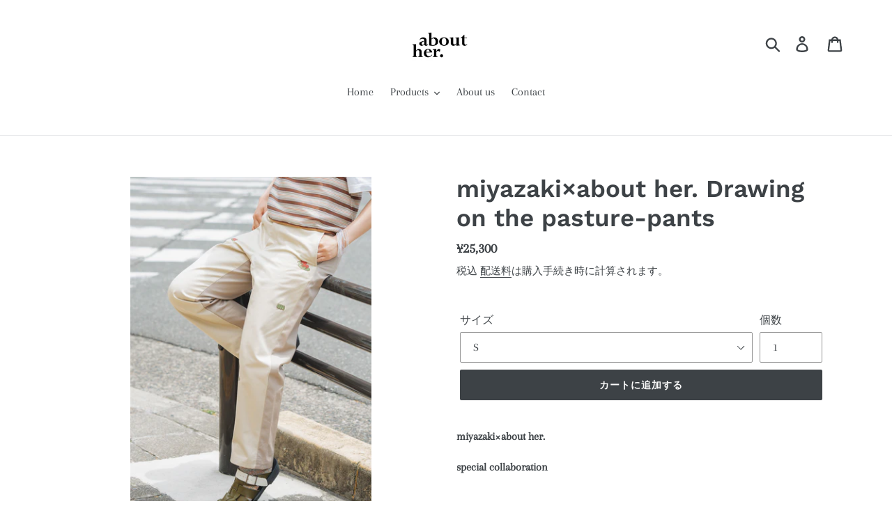

--- FILE ---
content_type: text/html; charset=utf-8
request_url: https://about-her-online.jp/products/%E5%8D%B3%E5%A3%B2-about-her-space-%E3%83%9F%E3%83%A4%E3%82%B6%E3%82%AD-about-her-tulip-shirt%E3%81%AE%E3%82%B3%E3%83%94%E3%83%BC
body_size: 52408
content:
<!doctype html>
<html class="no-js" lang="ja">
<head>




  



  <meta charset="utf-8">
  <meta http-equiv="X-UA-Compatible" content="IE=edge,chrome=1">
  <meta name="viewport" content="width=device-width,initial-scale=1">
  <meta name="theme-color" content="#3d4246">
  <link rel="canonical" href="https://about-her-online.jp/products/%e5%8d%b3%e5%a3%b2-about-her-space-%e3%83%9f%e3%83%a4%e3%82%b6%e3%82%ad-about-her-tulip-shirt%e3%81%ae%e3%82%b3%e3%83%94%e3%83%bc"><link rel="shortcut icon" href="//about-her-online.jp/cdn/shop/files/A9AAAFF1-F7C6-45CD-9B6A-1150CFAAAF14_32x32.jpeg?v=1613690331" type="image/png"><title>miyazaki×about her. Drawing on the pasture-pants
&ndash; about her. online</title>
<meta name="description" content="miyazaki×about her. special collaboration   作品展『Drawing on the pasture』に向けて新作のチノパンを発表します。チノパンには、今回の展示のテーマでもある「牧場」のイメージで、ミヤザキさんが描いた牛や牛小屋、草木を刺繍で落とし込みました。デザインにもこだわり、バイカラーで切り替えることでコーディネートにアクセントを。 ファスナーも牛が食べるような草色をチョイスし、遊び心までプラスしました。   素材は綿100%で、薄すぎず分厚すぎない素材は通年使っていただけます。   パンツはメンズサイズ、レディースサイズの2サイズ展開です。 是非チューリップシャツと合わせてお楽しみく"><!-- /snippets/social-meta-tags.liquid -->




<meta property="og:site_name" content="about her. online">
<meta property="og:url" content="https://about-her-online.jp/products/%e5%8d%b3%e5%a3%b2-about-her-space-%e3%83%9f%e3%83%a4%e3%82%b6%e3%82%ad-about-her-tulip-shirt%e3%81%ae%e3%82%b3%e3%83%94%e3%83%bc"><meta property="og:title" content="miyazaki×about her. Drawing on the pasture-pants">
<meta property="og:type" content="product">
<meta property="og:description" content="miyazaki×about her. special collaboration   作品展『Drawing on the pasture』に向けて新作のチノパンを発表します。チノパンには、今回の展示のテーマでもある「牧場」のイメージで、ミヤザキさんが描いた牛や牛小屋、草木を刺繍で落とし込みました。デザインにもこだわり、バイカラーで切り替えることでコーディネートにアクセントを。 ファスナーも牛が食べるような草色をチョイスし、遊び心までプラスしました。   素材は綿100%で、薄すぎず分厚すぎない素材は通年使っていただけます。   パンツはメンズサイズ、レディースサイズの2サイズ展開です。 是非チューリップシャツと合わせてお楽しみく">

<meta property="og:price:amount" content="25,300">
<meta property="og:price:currency" content="JPY">

<meta property="og:image" content="http://about-her-online.jp/cdn/shop/products/miyazaki-115_889167e6-daca-4605-8523-087f6e0590cb_1200x1200.jpg?v=1655202496"><meta property="og:image" content="http://about-her-online.jp/cdn/shop/products/miyazaki-115_1200x1200.jpg?v=1655202496"><meta property="og:image" content="http://about-her-online.jp/cdn/shop/products/miyazaki-118_1200x1200.jpg?v=1655202496">
<meta property="og:image:secure_url" content="https://about-her-online.jp/cdn/shop/products/miyazaki-115_889167e6-daca-4605-8523-087f6e0590cb_1200x1200.jpg?v=1655202496"><meta property="og:image:secure_url" content="https://about-her-online.jp/cdn/shop/products/miyazaki-115_1200x1200.jpg?v=1655202496"><meta property="og:image:secure_url" content="https://about-her-online.jp/cdn/shop/products/miyazaki-118_1200x1200.jpg?v=1655202496">


<meta name="twitter:card" content="summary_large_image"><meta name="twitter:title" content="miyazaki×about her. Drawing on the pasture-pants">
<meta name="twitter:description" content="miyazaki×about her. special collaboration   作品展『Drawing on the pasture』に向けて新作のチノパンを発表します。チノパンには、今回の展示のテーマでもある「牧場」のイメージで、ミヤザキさんが描いた牛や牛小屋、草木を刺繍で落とし込みました。デザインにもこだわり、バイカラーで切り替えることでコーディネートにアクセントを。 ファスナーも牛が食べるような草色をチョイスし、遊び心までプラスしました。   素材は綿100%で、薄すぎず分厚すぎない素材は通年使っていただけます。   パンツはメンズサイズ、レディースサイズの2サイズ展開です。 是非チューリップシャツと合わせてお楽しみく">

  <link href="//about-her-online.jp/cdn/shop/t/1/assets/theme.scss.css?v=14108812334962326271763711533" rel="stylesheet" type="text/css" media="all" />

  <script>
    var theme = {
      breakpoints: {
        medium: 750,
        large: 990,
        widescreen: 1400
      },
      strings: {
        addToCart: "カートに追加する",
        soldOut: "売り切れ",
        unavailable: "お取り扱いできません",
        regularPrice: "通常価格",
        salePrice: "セール価格",
        sale: "セール",
        showMore: "表示を増やす",
        showLess: "表示を減らす",
        addressError: "住所を調べる際にエラーが発生しました",
        addressNoResults: "その住所は見つかりませんでした",
        addressQueryLimit: "Google APIの使用量の制限を超えました。\u003ca href=\"https:\/\/developers.google.com\/maps\/premium\/usage-limits\"\u003eプレミアムプラン\u003c\/a\u003eへのアップグレードをご検討ください。",
        authError: "あなたのGoogle Mapsのアカウント認証で問題が発生しました。",
        newWindow: "新しいウィンドウで開く",
        external: "外部のウェブサイトに移動します。",
        newWindowExternal: "外部のウェブサイトを新しいウィンドウで開く",
        removeLabel: "[product] を削除する",
        update: "アップデート",
        quantity: "数量",
        discountedTotal: "ディスカウント合計",
        regularTotal: "通常合計",
        priceColumn: "ディスカウントの詳細については価格列を参照してください。",
        quantityMinimumMessage: "数量は1以上でなければなりません",
        cartError: "あなたのカートをアップデートするときにエラーが発生しました。再度お試しください。",
        removedItemMessage: "カートから \u003cspan class=\"cart__removed-product-details\"\u003e([quantity]) 個の[link]\u003c\/span\u003eが消去されました。",
        unitPrice: "単価",
        unitPriceSeparator: "あたり",
        oneCartCount: "1個のアイテム",
        otherCartCount: "[count]個のアイテム",
        quantityLabel: "数量: [count]"
      },
      moneyFormat: "¥{{amount_no_decimals}}",
      moneyFormatWithCurrency: "¥{{amount_no_decimals}} JPY"
    }

    document.documentElement.className = document.documentElement.className.replace('no-js', 'js');
  </script><script src="//about-her-online.jp/cdn/shop/t/1/assets/lazysizes.js?v=94224023136283657951571731011" async="async"></script>
  <script src="//about-her-online.jp/cdn/shop/t/1/assets/vendor.js?v=12001839194546984181571731011" defer="defer"></script>
  <script src="//about-her-online.jp/cdn/shop/t/1/assets/theme.js?v=56996789781855551321587893982" defer="defer"></script>

  <script>window.performance && window.performance.mark && window.performance.mark('shopify.content_for_header.start');</script><meta id="shopify-digital-wallet" name="shopify-digital-wallet" content="/24879661146/digital_wallets/dialog">
<meta name="shopify-checkout-api-token" content="00d2db6ca1da5ec46df9e99857ddc3a2">
<link rel="alternate" type="application/json+oembed" href="https://about-her-online.jp/products/%e5%8d%b3%e5%a3%b2-about-her-space-%e3%83%9f%e3%83%a4%e3%82%b6%e3%82%ad-about-her-tulip-shirt%e3%81%ae%e3%82%b3%e3%83%94%e3%83%bc.oembed">
<script async="async" src="/checkouts/internal/preloads.js?locale=ja-JP"></script>
<link rel="preconnect" href="https://shop.app" crossorigin="anonymous">
<script async="async" src="https://shop.app/checkouts/internal/preloads.js?locale=ja-JP&shop_id=24879661146" crossorigin="anonymous"></script>
<script id="shopify-features" type="application/json">{"accessToken":"00d2db6ca1da5ec46df9e99857ddc3a2","betas":["rich-media-storefront-analytics"],"domain":"about-her-online.jp","predictiveSearch":false,"shopId":24879661146,"locale":"ja"}</script>
<script>var Shopify = Shopify || {};
Shopify.shop = "aboutheronline.myshopify.com";
Shopify.locale = "ja";
Shopify.currency = {"active":"JPY","rate":"1.0"};
Shopify.country = "JP";
Shopify.theme = {"name":"Debut","id":78643560538,"schema_name":"Debut","schema_version":"13.4.2","theme_store_id":796,"role":"main"};
Shopify.theme.handle = "null";
Shopify.theme.style = {"id":null,"handle":null};
Shopify.cdnHost = "about-her-online.jp/cdn";
Shopify.routes = Shopify.routes || {};
Shopify.routes.root = "/";</script>
<script type="module">!function(o){(o.Shopify=o.Shopify||{}).modules=!0}(window);</script>
<script>!function(o){function n(){var o=[];function n(){o.push(Array.prototype.slice.apply(arguments))}return n.q=o,n}var t=o.Shopify=o.Shopify||{};t.loadFeatures=n(),t.autoloadFeatures=n()}(window);</script>
<script>
  window.ShopifyPay = window.ShopifyPay || {};
  window.ShopifyPay.apiHost = "shop.app\/pay";
  window.ShopifyPay.redirectState = null;
</script>
<script id="shop-js-analytics" type="application/json">{"pageType":"product"}</script>
<script defer="defer" async type="module" src="//about-her-online.jp/cdn/shopifycloud/shop-js/modules/v2/client.init-shop-cart-sync_0MstufBG.ja.esm.js"></script>
<script defer="defer" async type="module" src="//about-her-online.jp/cdn/shopifycloud/shop-js/modules/v2/chunk.common_jll-23Z1.esm.js"></script>
<script defer="defer" async type="module" src="//about-her-online.jp/cdn/shopifycloud/shop-js/modules/v2/chunk.modal_HXih6-AF.esm.js"></script>
<script type="module">
  await import("//about-her-online.jp/cdn/shopifycloud/shop-js/modules/v2/client.init-shop-cart-sync_0MstufBG.ja.esm.js");
await import("//about-her-online.jp/cdn/shopifycloud/shop-js/modules/v2/chunk.common_jll-23Z1.esm.js");
await import("//about-her-online.jp/cdn/shopifycloud/shop-js/modules/v2/chunk.modal_HXih6-AF.esm.js");

  window.Shopify.SignInWithShop?.initShopCartSync?.({"fedCMEnabled":true,"windoidEnabled":true});

</script>
<script>
  window.Shopify = window.Shopify || {};
  if (!window.Shopify.featureAssets) window.Shopify.featureAssets = {};
  window.Shopify.featureAssets['shop-js'] = {"shop-cart-sync":["modules/v2/client.shop-cart-sync_DN7iwvRY.ja.esm.js","modules/v2/chunk.common_jll-23Z1.esm.js","modules/v2/chunk.modal_HXih6-AF.esm.js"],"init-fed-cm":["modules/v2/client.init-fed-cm_DmZOWWut.ja.esm.js","modules/v2/chunk.common_jll-23Z1.esm.js","modules/v2/chunk.modal_HXih6-AF.esm.js"],"shop-cash-offers":["modules/v2/client.shop-cash-offers_HFfvn_Gz.ja.esm.js","modules/v2/chunk.common_jll-23Z1.esm.js","modules/v2/chunk.modal_HXih6-AF.esm.js"],"shop-login-button":["modules/v2/client.shop-login-button_BVN3pvk0.ja.esm.js","modules/v2/chunk.common_jll-23Z1.esm.js","modules/v2/chunk.modal_HXih6-AF.esm.js"],"pay-button":["modules/v2/client.pay-button_CyS_4GVi.ja.esm.js","modules/v2/chunk.common_jll-23Z1.esm.js","modules/v2/chunk.modal_HXih6-AF.esm.js"],"shop-button":["modules/v2/client.shop-button_zh22db91.ja.esm.js","modules/v2/chunk.common_jll-23Z1.esm.js","modules/v2/chunk.modal_HXih6-AF.esm.js"],"avatar":["modules/v2/client.avatar_BTnouDA3.ja.esm.js"],"init-windoid":["modules/v2/client.init-windoid_BlVJIuJ5.ja.esm.js","modules/v2/chunk.common_jll-23Z1.esm.js","modules/v2/chunk.modal_HXih6-AF.esm.js"],"init-shop-for-new-customer-accounts":["modules/v2/client.init-shop-for-new-customer-accounts_BqzwtUK7.ja.esm.js","modules/v2/client.shop-login-button_BVN3pvk0.ja.esm.js","modules/v2/chunk.common_jll-23Z1.esm.js","modules/v2/chunk.modal_HXih6-AF.esm.js"],"init-shop-email-lookup-coordinator":["modules/v2/client.init-shop-email-lookup-coordinator_DKDv3hKi.ja.esm.js","modules/v2/chunk.common_jll-23Z1.esm.js","modules/v2/chunk.modal_HXih6-AF.esm.js"],"init-shop-cart-sync":["modules/v2/client.init-shop-cart-sync_0MstufBG.ja.esm.js","modules/v2/chunk.common_jll-23Z1.esm.js","modules/v2/chunk.modal_HXih6-AF.esm.js"],"shop-toast-manager":["modules/v2/client.shop-toast-manager_BkVvTGW3.ja.esm.js","modules/v2/chunk.common_jll-23Z1.esm.js","modules/v2/chunk.modal_HXih6-AF.esm.js"],"init-customer-accounts":["modules/v2/client.init-customer-accounts_CZbUHFPX.ja.esm.js","modules/v2/client.shop-login-button_BVN3pvk0.ja.esm.js","modules/v2/chunk.common_jll-23Z1.esm.js","modules/v2/chunk.modal_HXih6-AF.esm.js"],"init-customer-accounts-sign-up":["modules/v2/client.init-customer-accounts-sign-up_C0QA8nCd.ja.esm.js","modules/v2/client.shop-login-button_BVN3pvk0.ja.esm.js","modules/v2/chunk.common_jll-23Z1.esm.js","modules/v2/chunk.modal_HXih6-AF.esm.js"],"shop-follow-button":["modules/v2/client.shop-follow-button_CSkbpFfm.ja.esm.js","modules/v2/chunk.common_jll-23Z1.esm.js","modules/v2/chunk.modal_HXih6-AF.esm.js"],"checkout-modal":["modules/v2/client.checkout-modal_rYdHFJTE.ja.esm.js","modules/v2/chunk.common_jll-23Z1.esm.js","modules/v2/chunk.modal_HXih6-AF.esm.js"],"shop-login":["modules/v2/client.shop-login_DeXIozZF.ja.esm.js","modules/v2/chunk.common_jll-23Z1.esm.js","modules/v2/chunk.modal_HXih6-AF.esm.js"],"lead-capture":["modules/v2/client.lead-capture_DGEoeVgo.ja.esm.js","modules/v2/chunk.common_jll-23Z1.esm.js","modules/v2/chunk.modal_HXih6-AF.esm.js"],"payment-terms":["modules/v2/client.payment-terms_BXPcfuME.ja.esm.js","modules/v2/chunk.common_jll-23Z1.esm.js","modules/v2/chunk.modal_HXih6-AF.esm.js"]};
</script>
<script>(function() {
  var isLoaded = false;
  function asyncLoad() {
    if (isLoaded) return;
    isLoaded = true;
    var urls = ["https:\/\/storage.googleapis.com\/timesact-resources\/scripts\/timesact.js?shop=aboutheronline.myshopify.com"];
    for (var i = 0; i < urls.length; i++) {
      var s = document.createElement('script');
      s.type = 'text/javascript';
      s.async = true;
      s.src = urls[i];
      var x = document.getElementsByTagName('script')[0];
      x.parentNode.insertBefore(s, x);
    }
  };
  if(window.attachEvent) {
    window.attachEvent('onload', asyncLoad);
  } else {
    window.addEventListener('load', asyncLoad, false);
  }
})();</script>
<script id="__st">var __st={"a":24879661146,"offset":32400,"reqid":"056e3a0c-ba66-42e1-9d9e-c64065dd2a31-1769262103","pageurl":"about-her-online.jp\/products\/%E5%8D%B3%E5%A3%B2-about-her-space-%E3%83%9F%E3%83%A4%E3%82%B6%E3%82%AD-about-her-tulip-shirt%E3%81%AE%E3%82%B3%E3%83%94%E3%83%BC","u":"a1fdaaa4892b","p":"product","rtyp":"product","rid":7490156658838};</script>
<script>window.ShopifyPaypalV4VisibilityTracking = true;</script>
<script id="captcha-bootstrap">!function(){'use strict';const t='contact',e='account',n='new_comment',o=[[t,t],['blogs',n],['comments',n],[t,'customer']],c=[[e,'customer_login'],[e,'guest_login'],[e,'recover_customer_password'],[e,'create_customer']],r=t=>t.map((([t,e])=>`form[action*='/${t}']:not([data-nocaptcha='true']) input[name='form_type'][value='${e}']`)).join(','),a=t=>()=>t?[...document.querySelectorAll(t)].map((t=>t.form)):[];function s(){const t=[...o],e=r(t);return a(e)}const i='password',u='form_key',d=['recaptcha-v3-token','g-recaptcha-response','h-captcha-response',i],f=()=>{try{return window.sessionStorage}catch{return}},m='__shopify_v',_=t=>t.elements[u];function p(t,e,n=!1){try{const o=window.sessionStorage,c=JSON.parse(o.getItem(e)),{data:r}=function(t){const{data:e,action:n}=t;return t[m]||n?{data:e,action:n}:{data:t,action:n}}(c);for(const[e,n]of Object.entries(r))t.elements[e]&&(t.elements[e].value=n);n&&o.removeItem(e)}catch(o){console.error('form repopulation failed',{error:o})}}const l='form_type',E='cptcha';function T(t){t.dataset[E]=!0}const w=window,h=w.document,L='Shopify',v='ce_forms',y='captcha';let A=!1;((t,e)=>{const n=(g='f06e6c50-85a8-45c8-87d0-21a2b65856fe',I='https://cdn.shopify.com/shopifycloud/storefront-forms-hcaptcha/ce_storefront_forms_captcha_hcaptcha.v1.5.2.iife.js',D={infoText:'hCaptchaによる保護',privacyText:'プライバシー',termsText:'利用規約'},(t,e,n)=>{const o=w[L][v],c=o.bindForm;if(c)return c(t,g,e,D).then(n);var r;o.q.push([[t,g,e,D],n]),r=I,A||(h.body.append(Object.assign(h.createElement('script'),{id:'captcha-provider',async:!0,src:r})),A=!0)});var g,I,D;w[L]=w[L]||{},w[L][v]=w[L][v]||{},w[L][v].q=[],w[L][y]=w[L][y]||{},w[L][y].protect=function(t,e){n(t,void 0,e),T(t)},Object.freeze(w[L][y]),function(t,e,n,w,h,L){const[v,y,A,g]=function(t,e,n){const i=e?o:[],u=t?c:[],d=[...i,...u],f=r(d),m=r(i),_=r(d.filter((([t,e])=>n.includes(e))));return[a(f),a(m),a(_),s()]}(w,h,L),I=t=>{const e=t.target;return e instanceof HTMLFormElement?e:e&&e.form},D=t=>v().includes(t);t.addEventListener('submit',(t=>{const e=I(t);if(!e)return;const n=D(e)&&!e.dataset.hcaptchaBound&&!e.dataset.recaptchaBound,o=_(e),c=g().includes(e)&&(!o||!o.value);(n||c)&&t.preventDefault(),c&&!n&&(function(t){try{if(!f())return;!function(t){const e=f();if(!e)return;const n=_(t);if(!n)return;const o=n.value;o&&e.removeItem(o)}(t);const e=Array.from(Array(32),(()=>Math.random().toString(36)[2])).join('');!function(t,e){_(t)||t.append(Object.assign(document.createElement('input'),{type:'hidden',name:u})),t.elements[u].value=e}(t,e),function(t,e){const n=f();if(!n)return;const o=[...t.querySelectorAll(`input[type='${i}']`)].map((({name:t})=>t)),c=[...d,...o],r={};for(const[a,s]of new FormData(t).entries())c.includes(a)||(r[a]=s);n.setItem(e,JSON.stringify({[m]:1,action:t.action,data:r}))}(t,e)}catch(e){console.error('failed to persist form',e)}}(e),e.submit())}));const S=(t,e)=>{t&&!t.dataset[E]&&(n(t,e.some((e=>e===t))),T(t))};for(const o of['focusin','change'])t.addEventListener(o,(t=>{const e=I(t);D(e)&&S(e,y())}));const B=e.get('form_key'),M=e.get(l),P=B&&M;t.addEventListener('DOMContentLoaded',(()=>{const t=y();if(P)for(const e of t)e.elements[l].value===M&&p(e,B);[...new Set([...A(),...v().filter((t=>'true'===t.dataset.shopifyCaptcha))])].forEach((e=>S(e,t)))}))}(h,new URLSearchParams(w.location.search),n,t,e,['guest_login'])})(!0,!0)}();</script>
<script integrity="sha256-4kQ18oKyAcykRKYeNunJcIwy7WH5gtpwJnB7kiuLZ1E=" data-source-attribution="shopify.loadfeatures" defer="defer" src="//about-her-online.jp/cdn/shopifycloud/storefront/assets/storefront/load_feature-a0a9edcb.js" crossorigin="anonymous"></script>
<script crossorigin="anonymous" defer="defer" src="//about-her-online.jp/cdn/shopifycloud/storefront/assets/shopify_pay/storefront-65b4c6d7.js?v=20250812"></script>
<script data-source-attribution="shopify.dynamic_checkout.dynamic.init">var Shopify=Shopify||{};Shopify.PaymentButton=Shopify.PaymentButton||{isStorefrontPortableWallets:!0,init:function(){window.Shopify.PaymentButton.init=function(){};var t=document.createElement("script");t.src="https://about-her-online.jp/cdn/shopifycloud/portable-wallets/latest/portable-wallets.ja.js",t.type="module",document.head.appendChild(t)}};
</script>
<script data-source-attribution="shopify.dynamic_checkout.buyer_consent">
  function portableWalletsHideBuyerConsent(e){var t=document.getElementById("shopify-buyer-consent"),n=document.getElementById("shopify-subscription-policy-button");t&&n&&(t.classList.add("hidden"),t.setAttribute("aria-hidden","true"),n.removeEventListener("click",e))}function portableWalletsShowBuyerConsent(e){var t=document.getElementById("shopify-buyer-consent"),n=document.getElementById("shopify-subscription-policy-button");t&&n&&(t.classList.remove("hidden"),t.removeAttribute("aria-hidden"),n.addEventListener("click",e))}window.Shopify?.PaymentButton&&(window.Shopify.PaymentButton.hideBuyerConsent=portableWalletsHideBuyerConsent,window.Shopify.PaymentButton.showBuyerConsent=portableWalletsShowBuyerConsent);
</script>
<script data-source-attribution="shopify.dynamic_checkout.cart.bootstrap">document.addEventListener("DOMContentLoaded",(function(){function t(){return document.querySelector("shopify-accelerated-checkout-cart, shopify-accelerated-checkout")}if(t())Shopify.PaymentButton.init();else{new MutationObserver((function(e,n){t()&&(Shopify.PaymentButton.init(),n.disconnect())})).observe(document.body,{childList:!0,subtree:!0})}}));
</script>
<link id="shopify-accelerated-checkout-styles" rel="stylesheet" media="screen" href="https://about-her-online.jp/cdn/shopifycloud/portable-wallets/latest/accelerated-checkout-backwards-compat.css" crossorigin="anonymous">
<style id="shopify-accelerated-checkout-cart">
        #shopify-buyer-consent {
  margin-top: 1em;
  display: inline-block;
  width: 100%;
}

#shopify-buyer-consent.hidden {
  display: none;
}

#shopify-subscription-policy-button {
  background: none;
  border: none;
  padding: 0;
  text-decoration: underline;
  font-size: inherit;
  cursor: pointer;
}

#shopify-subscription-policy-button::before {
  box-shadow: none;
}

      </style>

<script>window.performance && window.performance.mark && window.performance.mark('shopify.content_for_header.end');</script><script type="application/vnd.locksmith+json" data-locksmith>{"version":"v6.27","locked":false,"initialized":true,"scope":"product","access_granted":true,"access_denied":false,"requires_customer":false,"manual_lock":false,"server_lock":false,"server_rendered":null,"hide_resource":false,"hide_links_to_resource":false,"transparent":true,"locks":{"all":[],"opened":[]},"keys":[],"keys_signature":"e06c491fd6e080bffe58ac597d4638e92408a7921ac36073489f1def57288a59","state":{"template":"product","theme":78643560538,"product":"即売-about-her-space-ミヤザキ-about-her-tulip-shirtのコピー","collection":null,"page":null,"blog":null,"article":null,"app":null},"now":1769262103,"path":"\/products\/即売-about-her-space-ミヤザキ-about-her-tulip-shirtのコピー","locale_root_url":null,"canonical_url":"https:\/\/about-her-online.jp\/products\/%e5%8d%b3%e5%a3%b2-about-her-space-%e3%83%9f%e3%83%a4%e3%82%b6%e3%82%ad-about-her-tulip-shirt%e3%81%ae%e3%82%b3%e3%83%94%e3%83%bc","customer_id":null,"customer_id_signature":"e06c491fd6e080bffe58ac597d4638e92408a7921ac36073489f1def57288a59","cart":null}</script><script data-locksmith>!function(){var require=void 0,reqwest=function(){function succeed(e){var t=protocolRe.exec(e.url);return t=t&&t[1]||context.location.protocol,httpsRe.test(t)?twoHundo.test(e.request.status):!!e.request.response}function handleReadyState(e,t,r){return function(){return e._aborted?r(e.request):e._timedOut?r(e.request,"Request is aborted: timeout"):void(e.request&&4==e.request[readyState]&&(e.request.onreadystatechange=noop,succeed(e)?t(e.request):r(e.request)))}}function setHeaders(e,t){var r,n=t.headers||{};n.Accept=n.Accept||defaultHeaders.accept[t.type]||defaultHeaders.accept["*"];var o="undefined"!=typeof FormData&&t.data instanceof FormData;!t.crossOrigin&&!n[requestedWith]&&(n[requestedWith]=defaultHeaders.requestedWith),!n[contentType]&&!o&&(n[contentType]=t.contentType||defaultHeaders.contentType);for(r in n)n.hasOwnProperty(r)&&"setRequestHeader"in e&&e.setRequestHeader(r,n[r])}function setCredentials(e,t){"undefined"!=typeof t.withCredentials&&"undefined"!=typeof e.withCredentials&&(e.withCredentials=!!t.withCredentials)}function generalCallback(e){lastValue=e}function urlappend(e,t){return e+(/[?]/.test(e)?"&":"?")+t}function handleJsonp(e,t,r,n){var o=uniqid++,i=e.jsonpCallback||"callback",a=e.jsonpCallbackName||reqwest.getcallbackPrefix(o),s=new RegExp("((^|[?]|&)"+i+")=([^&]+)"),u=n.match(s),c=doc.createElement("script"),l=0,p=-1!==navigator.userAgent.indexOf("MSIE 10.0");return u?"?"===u[3]?n=n.replace(s,"$1="+a):a=u[3]:n=urlappend(n,i+"="+a),context[a]=generalCallback,c.type="text/javascript",c.src=n,c.async=!0,"undefined"!=typeof c.onreadystatechange&&!p&&(c.htmlFor=c.id="_reqwest_"+o),c.onload=c.onreadystatechange=function(){return c[readyState]&&"complete"!==c[readyState]&&"loaded"!==c[readyState]||l?!1:(c.onload=c.onreadystatechange=null,c.onclick&&c.onclick(),t(lastValue),lastValue=void 0,head.removeChild(c),l=1,void 0)},head.appendChild(c),{abort:function(){c.onload=c.onreadystatechange=null,r({},"Request is aborted: timeout",{}),lastValue=void 0,head.removeChild(c),l=1}}}function getRequest(e,t){var r,n=this.o,o=(n.method||"GET").toUpperCase(),i="string"==typeof n?n:n.url,a=n.processData!==!1&&n.data&&"string"!=typeof n.data?reqwest.toQueryString(n.data):n.data||null,s=!1;return("jsonp"==n.type||"GET"==o)&&a&&(i=urlappend(i,a),a=null),"jsonp"==n.type?handleJsonp(n,e,t,i):(r=n.xhr&&n.xhr(n)||xhr(n),r.open(o,i,n.async===!1?!1:!0),setHeaders(r,n),setCredentials(r,n),context[xDomainRequest]&&r instanceof context[xDomainRequest]?(r.onload=e,r.onerror=t,r.onprogress=function(){},s=!0):r.onreadystatechange=handleReadyState(this,e,t),n.before&&n.before(r),s?setTimeout(function(){r.send(a)},200):r.send(a),r)}function Reqwest(e,t){this.o=e,this.fn=t,init.apply(this,arguments)}function setType(e){return null===e?void 0:e.match("json")?"json":e.match("javascript")?"js":e.match("text")?"html":e.match("xml")?"xml":void 0}function init(o,fn){function complete(e){for(o.timeout&&clearTimeout(self.timeout),self.timeout=null;self._completeHandlers.length>0;)self._completeHandlers.shift()(e)}function success(resp){var type=o.type||resp&&setType(resp.getResponseHeader("Content-Type"));resp="jsonp"!==type?self.request:resp;var filteredResponse=globalSetupOptions.dataFilter(resp.responseText,type),r=filteredResponse;try{resp.responseText=r}catch(e){}if(r)switch(type){case"json":try{resp=context.JSON?context.JSON.parse(r):eval("("+r+")")}catch(err){return error(resp,"Could not parse JSON in response",err)}break;case"js":resp=eval(r);break;case"html":resp=r;break;case"xml":resp=resp.responseXML&&resp.responseXML.parseError&&resp.responseXML.parseError.errorCode&&resp.responseXML.parseError.reason?null:resp.responseXML}for(self._responseArgs.resp=resp,self._fulfilled=!0,fn(resp),self._successHandler(resp);self._fulfillmentHandlers.length>0;)resp=self._fulfillmentHandlers.shift()(resp);complete(resp)}function timedOut(){self._timedOut=!0,self.request.abort()}function error(e,t,r){for(e=self.request,self._responseArgs.resp=e,self._responseArgs.msg=t,self._responseArgs.t=r,self._erred=!0;self._errorHandlers.length>0;)self._errorHandlers.shift()(e,t,r);complete(e)}this.url="string"==typeof o?o:o.url,this.timeout=null,this._fulfilled=!1,this._successHandler=function(){},this._fulfillmentHandlers=[],this._errorHandlers=[],this._completeHandlers=[],this._erred=!1,this._responseArgs={};var self=this;fn=fn||function(){},o.timeout&&(this.timeout=setTimeout(function(){timedOut()},o.timeout)),o.success&&(this._successHandler=function(){o.success.apply(o,arguments)}),o.error&&this._errorHandlers.push(function(){o.error.apply(o,arguments)}),o.complete&&this._completeHandlers.push(function(){o.complete.apply(o,arguments)}),this.request=getRequest.call(this,success,error)}function reqwest(e,t){return new Reqwest(e,t)}function normalize(e){return e?e.replace(/\r?\n/g,"\r\n"):""}function serial(e,t){var r,n,o,i,a=e.name,s=e.tagName.toLowerCase(),u=function(e){e&&!e.disabled&&t(a,normalize(e.attributes.value&&e.attributes.value.specified?e.value:e.text))};if(!e.disabled&&a)switch(s){case"input":/reset|button|image|file/i.test(e.type)||(r=/checkbox/i.test(e.type),n=/radio/i.test(e.type),o=e.value,(!r&&!n||e.checked)&&t(a,normalize(r&&""===o?"on":o)));break;case"textarea":t(a,normalize(e.value));break;case"select":if("select-one"===e.type.toLowerCase())u(e.selectedIndex>=0?e.options[e.selectedIndex]:null);else for(i=0;e.length&&i<e.length;i++)e.options[i].selected&&u(e.options[i])}}function eachFormElement(){var e,t,r=this,n=function(e,t){var n,o,i;for(n=0;n<t.length;n++)for(i=e[byTag](t[n]),o=0;o<i.length;o++)serial(i[o],r)};for(t=0;t<arguments.length;t++)e=arguments[t],/input|select|textarea/i.test(e.tagName)&&serial(e,r),n(e,["input","select","textarea"])}function serializeQueryString(){return reqwest.toQueryString(reqwest.serializeArray.apply(null,arguments))}function serializeHash(){var e={};return eachFormElement.apply(function(t,r){t in e?(e[t]&&!isArray(e[t])&&(e[t]=[e[t]]),e[t].push(r)):e[t]=r},arguments),e}function buildParams(e,t,r,n){var o,i,a,s=/\[\]$/;if(isArray(t))for(i=0;t&&i<t.length;i++)a=t[i],r||s.test(e)?n(e,a):buildParams(e+"["+("object"==typeof a?i:"")+"]",a,r,n);else if(t&&"[object Object]"===t.toString())for(o in t)buildParams(e+"["+o+"]",t[o],r,n);else n(e,t)}var context=this;if("window"in context)var doc=document,byTag="getElementsByTagName",head=doc[byTag]("head")[0];else{var XHR2;try{XHR2=require("xhr2")}catch(ex){throw new Error("Peer dependency `xhr2` required! Please npm install xhr2")}}var httpsRe=/^http/,protocolRe=/(^\w+):\/\//,twoHundo=/^(20\d|1223)$/,readyState="readyState",contentType="Content-Type",requestedWith="X-Requested-With",uniqid=0,callbackPrefix="reqwest_"+ +new Date,lastValue,xmlHttpRequest="XMLHttpRequest",xDomainRequest="XDomainRequest",noop=function(){},isArray="function"==typeof Array.isArray?Array.isArray:function(e){return e instanceof Array},defaultHeaders={contentType:"application/x-www-form-urlencoded",requestedWith:xmlHttpRequest,accept:{"*":"text/javascript, text/html, application/xml, text/xml, */*",xml:"application/xml, text/xml",html:"text/html",text:"text/plain",json:"application/json, text/javascript",js:"application/javascript, text/javascript"}},xhr=function(e){if(e.crossOrigin===!0){var t=context[xmlHttpRequest]?new XMLHttpRequest:null;if(t&&"withCredentials"in t)return t;if(context[xDomainRequest])return new XDomainRequest;throw new Error("Browser does not support cross-origin requests")}return context[xmlHttpRequest]?new XMLHttpRequest:XHR2?new XHR2:new ActiveXObject("Microsoft.XMLHTTP")},globalSetupOptions={dataFilter:function(e){return e}};return Reqwest.prototype={abort:function(){this._aborted=!0,this.request.abort()},retry:function(){init.call(this,this.o,this.fn)},then:function(e,t){return e=e||function(){},t=t||function(){},this._fulfilled?this._responseArgs.resp=e(this._responseArgs.resp):this._erred?t(this._responseArgs.resp,this._responseArgs.msg,this._responseArgs.t):(this._fulfillmentHandlers.push(e),this._errorHandlers.push(t)),this},always:function(e){return this._fulfilled||this._erred?e(this._responseArgs.resp):this._completeHandlers.push(e),this},fail:function(e){return this._erred?e(this._responseArgs.resp,this._responseArgs.msg,this._responseArgs.t):this._errorHandlers.push(e),this},"catch":function(e){return this.fail(e)}},reqwest.serializeArray=function(){var e=[];return eachFormElement.apply(function(t,r){e.push({name:t,value:r})},arguments),e},reqwest.serialize=function(){if(0===arguments.length)return"";var e,t,r=Array.prototype.slice.call(arguments,0);return e=r.pop(),e&&e.nodeType&&r.push(e)&&(e=null),e&&(e=e.type),t="map"==e?serializeHash:"array"==e?reqwest.serializeArray:serializeQueryString,t.apply(null,r)},reqwest.toQueryString=function(e,t){var r,n,o=t||!1,i=[],a=encodeURIComponent,s=function(e,t){t="function"==typeof t?t():null==t?"":t,i[i.length]=a(e)+"="+a(t)};if(isArray(e))for(n=0;e&&n<e.length;n++)s(e[n].name,e[n].value);else for(r in e)e.hasOwnProperty(r)&&buildParams(r,e[r],o,s);return i.join("&").replace(/%20/g,"+")},reqwest.getcallbackPrefix=function(){return callbackPrefix},reqwest.compat=function(e,t){return e&&(e.type&&(e.method=e.type)&&delete e.type,e.dataType&&(e.type=e.dataType),e.jsonpCallback&&(e.jsonpCallbackName=e.jsonpCallback)&&delete e.jsonpCallback,e.jsonp&&(e.jsonpCallback=e.jsonp)),new Reqwest(e,t)},reqwest.ajaxSetup=function(e){e=e||{};for(var t in e)globalSetupOptions[t]=e[t]},reqwest}(),rollbar=window.__rollbar_for_locksmith||function(){var e={};return!function(t,r){"object"==typeof e&&"object"==typeof module?module.exports=r():"function"==typeof define&&define.amd?define([],r):"object"==typeof e?e.rollbar=r():t.rollbar=r()}(this,function(){return function(e){function t(n){if(r[n])return r[n].exports;var o=r[n]={exports:{},id:n,loaded:!1};return e[n].call(o.exports,o,o.exports,t),o.loaded=!0,o.exports}var r={};return t.m=e,t.c=r,t.p="",t(0)}([function(e,t,r){e.exports=r(1)},function(e,t,r){"use strict";var n=r(2);"undefined"==typeof window||window._rollbarStartTime||(window._rollbarStartTime=(new Date).getTime()),e.exports=n},function(e,t,r){"use strict";function n(e,t){this.options=c.merge(k,e);var r=new l(this.options,d,h);this.client=t||new u(this.options,r,p,"browser");var n="undefined"!=typeof window&&window||"undefined"!=typeof self&&self,o="undefined"!=typeof document&&document;i(this.client.notifier),a(this.client.queue),(this.options.captureUncaught||this.options.handleUncaughtExceptions)&&(f.captureUncaughtExceptions(n,this),f.wrapGlobals(n,this)),(this.options.captureUnhandledRejections||this.options.handleUnhandledRejections)&&f.captureUnhandledRejections(n,this),this.instrumenter=new w(this.options,this.client.telemeter,this,n,o),this.instrumenter.instrument()}function o(e){var t="Rollbar is not initialized";p.error(t),e&&e(new Error(t))}function i(e){e.addTransform(m.handleItemWithError).addTransform(m.ensureItemHasSomethingToSay).addTransform(m.addBaseInfo).addTransform(m.addRequestInfo(window)).addTransform(m.addClientInfo(window)).addTransform(m.addPluginInfo(window)).addTransform(m.addBody).addTransform(g.addMessageWithError).addTransform(g.addTelemetryData).addTransform(g.addConfigToPayload).addTransform(m.scrubPayload).addTransform(g.userTransform(p)).addTransform(g.itemToPayload)}function a(e){e.addPredicate(y.checkLevel).addPredicate(v.checkIgnore).addPredicate(y.userCheckIgnore(p)).addPredicate(y.urlIsNotBlacklisted(p)).addPredicate(y.urlIsWhitelisted(p)).addPredicate(y.messageIsIgnored(p))}function s(e){for(var t=0,r=e.length;r>t;++t)if(c.isFunction(e[t]))return e[t]}var u=r(3),c=r(5),l=r(11),p=r(13),f=r(16),d=r(17),h=r(19),m=r(20),g=r(24),v=r(25),y=r(26),b=r(21),w=r(27),x=null;n.init=function(e,t){return x?x.global(e).configure(e):x=new n(e,t)},n.prototype.global=function(e){return this.client.global(e),this},n.global=function(e){return x?x.global(e):void o()},n.prototype.configure=function(e,t){var r=this.options,n={};return t&&(n={payload:t}),this.options=c.merge(r,e,n),this.client.configure(this.options,t),this.instrumenter.configure(this.options),this},n.configure=function(e,t){return x?x.configure(e,t):void o()},n.prototype.lastError=function(){return this.client.lastError},n.lastError=function(){return x?x.lastError():void o()},n.prototype.log=function(){var e=this._createItem(arguments),t=e.uuid;return this.client.log(e),{uuid:t}},n.log=function(){if(x)return x.log.apply(x,arguments);var e=s(arguments);o(e)},n.prototype.debug=function(){var e=this._createItem(arguments),t=e.uuid;return this.client.debug(e),{uuid:t}},n.debug=function(){if(x)return x.debug.apply(x,arguments);var e=s(arguments);o(e)},n.prototype.info=function(){var e=this._createItem(arguments),t=e.uuid;return this.client.info(e),{uuid:t}},n.info=function(){if(x)return x.info.apply(x,arguments);var e=s(arguments);o(e)},n.prototype.warn=function(){var e=this._createItem(arguments),t=e.uuid;return this.client.warn(e),{uuid:t}},n.warn=function(){if(x)return x.warn.apply(x,arguments);var e=s(arguments);o(e)},n.prototype.warning=function(){var e=this._createItem(arguments),t=e.uuid;return this.client.warning(e),{uuid:t}},n.warning=function(){if(x)return x.warning.apply(x,arguments);var e=s(arguments);o(e)},n.prototype.error=function(){var e=this._createItem(arguments),t=e.uuid;return this.client.error(e),{uuid:t}},n.error=function(){if(x)return x.error.apply(x,arguments);var e=s(arguments);o(e)},n.prototype.critical=function(){var e=this._createItem(arguments),t=e.uuid;return this.client.critical(e),{uuid:t}},n.critical=function(){if(x)return x.critical.apply(x,arguments);var e=s(arguments);o(e)},n.prototype.handleUncaughtException=function(e,t,r,n,o,i){var a,s=c.makeUnhandledStackInfo(e,t,r,n,o,"onerror","uncaught exception",b);c.isError(o)?(a=this._createItem([e,o,i]),a._unhandledStackInfo=s):c.isError(t)?(a=this._createItem([e,t,i]),a._unhandledStackInfo=s):(a=this._createItem([e,i]),a.stackInfo=s),a.level=this.options.uncaughtErrorLevel,a._isUncaught=!0,this.client.log(a)},n.prototype.handleUnhandledRejection=function(e,t){var r="unhandled rejection was null or undefined!";if(e)if(e.message)r=e.message;else{var n=c.stringify(e);n.value&&(r=n.value)}var o,i=e&&e._rollbarContext||t&&t._rollbarContext;c.isError(e)?o=this._createItem([r,e,i]):(o=this._createItem([r,e,i]),o.stackInfo=c.makeUnhandledStackInfo(r,"",0,0,null,"unhandledrejection","",b)),o.level=this.options.uncaughtErrorLevel,o._isUncaught=!0,o._originalArgs=o._originalArgs||[],o._originalArgs.push(t),this.client.log(o)},n.prototype.wrap=function(e,t,r){try{var n;if(n=c.isFunction(t)?t:function(){return t||{}},!c.isFunction(e))return e;if(e._isWrap)return e;if(!e._rollbar_wrapped&&(e._rollbar_wrapped=function(){t&&c.isFunction(t)&&t.apply(this,arguments);try{return e.apply(this,arguments)}catch(t){var r=t;throw r&&(c.isType(r,"string")&&(r=new String(r)),r._rollbarContext=n()||{},r._rollbarContext._wrappedSource=e.toString(),window._rollbarWrappedError=r),r}},e._rollbar_wrapped._isWrap=!0,e.hasOwnProperty))for(var o in e)e.hasOwnProperty(o)&&(e._rollbar_wrapped[o]=e[o]);return e._rollbar_wrapped}catch(t){return e}},n.wrap=function(e,t){return x?x.wrap(e,t):void o()},n.prototype.captureEvent=function(e,t){return this.client.captureEvent(e,t)},n.captureEvent=function(e,t){return x?x.captureEvent(e,t):void o()},n.prototype.captureDomContentLoaded=function(e,t){return t||(t=new Date),this.client.captureDomContentLoaded(t)},n.prototype.captureLoad=function(e,t){return t||(t=new Date),this.client.captureLoad(t)},n.prototype._createItem=function(e){return c.createItem(e,p,this)};var k={version:"2.4.5",scrubFields:["pw","pass","passwd","password","secret","confirm_password","confirmPassword","password_confirmation","passwordConfirmation","access_token","accessToken","secret_key","secretKey","secretToken","cc-number","card number","cardnumber","cardnum","ccnum","ccnumber","cc num","creditcardnumber","credit card number","newcreditcardnumber","new credit card","creditcardno","credit card no","card#","card #","cc-csc","cvc2","cvv2","ccv2","security code","card verification","name on credit card","name on card","nameoncard","cardholder","card holder","name des karteninhabers","card type","cardtype","cc type","cctype","payment type","expiration date","expirationdate","expdate","cc-exp"],logLevel:"debug",reportLevel:"debug",uncaughtErrorLevel:"error",endpoint:"api.rollbar.com/api/1/item/",verbose:!1,enabled:!0,sendConfig:!1,includeItemsInTelemetry:!0,captureIp:!0};e.exports=n},function(e,t,r){"use strict";function n(e,t,r,o){this.options=c.merge(e),this.logger=r,n.rateLimiter.configureGlobal(this.options),n.rateLimiter.setPlatformOptions(o,this.options),this.queue=new a(n.rateLimiter,t,r,this.options),this.notifier=new s(this.queue,this.options),this.telemeter=new u(this.options),this.lastError=null,this.lastErrorHash="none"}function o(e){var t=e.message||"",r=(e.err||{}).stack||String(e.err);return t+"::"+r}var i=r(4),a=r(8),s=r(9),u=r(10),c=r(5),l={maxItems:0,itemsPerMinute:60};n.rateLimiter=new i(l),n.prototype.global=function(e){return n.rateLimiter.configureGlobal(e),this},n.prototype.configure=function(e,t){var r=this.options,n={};return t&&(n={payload:t}),this.options=c.merge(r,e,n),this.notifier&&this.notifier.configure(this.options),this.telemeter&&this.telemeter.configure(this.options),this.global(this.options),this},n.prototype.log=function(e){var t=this._defaultLogLevel();return this._log(t,e)},n.prototype.debug=function(e){this._log("debug",e)},n.prototype.info=function(e){this._log("info",e)},n.prototype.warn=function(e){this._log("warning",e)},n.prototype.warning=function(e){this._log("warning",e)},n.prototype.error=function(e){this._log("error",e)},n.prototype.critical=function(e){this._log("critical",e)},n.prototype.wait=function(e){this.queue.wait(e)},n.prototype.captureEvent=function(e,t){return this.telemeter.captureEvent(e,t)},n.prototype.captureDomContentLoaded=function(e){return this.telemeter.captureDomContentLoaded(e)},n.prototype.captureLoad=function(e){return this.telemeter.captureLoad(e)},n.prototype._log=function(e,t){var r;if(t.callback&&(r=t.callback,delete t.callback),this._sameAsLastError(t)){if(r){var n=new Error("ignored identical item");n.item=t,r(n)}}else try{t.level=t.level||e,this.telemeter._captureRollbarItem(t),t.telemetryEvents=this.telemeter.copyEvents(),this.notifier.log(t,r)}catch(e){this.logger.error(e)}},n.prototype._defaultLogLevel=function(){return this.options.logLevel||"debug"},n.prototype._sameAsLastError=function(e){if(!e._isUncaught)return!1;var t=o(e);return this.lastErrorHash===t||(this.lastError=e.err,this.lastErrorHash=t,!1)},e.exports=n},function(e,t,r){"use strict";function n(e){this.startTime=s.now(),this.counter=0,this.perMinCounter=0,this.platform=null,this.platformOptions={},this.configureGlobal(e)}function o(e,t,r){return!e.ignoreRateLimit&&t>=1&&r>t}function i(e,t,r,n,o,i,s){var u=null;return r&&(r=new Error(r)),r||n||(u=a(e,t,o,i,s)),{error:r,shouldSend:n,payload:u}}function a(e,t,r,n,o){var i,a=t.environment||t.payload&&t.payload.environment;i=o?"item per minute limit reached, ignoring errors until timeout":"maxItems has been hit, ignoring errors until reset.";var s={body:{message:{body:i,extra:{maxItems:r,itemsPerMinute:n}}},language:"javascript",environment:a,notifier:{version:t.notifier&&t.notifier.version||t.version}};return"browser"===e?(s.platform="browser",s.framework="browser-js",s.notifier.name="rollbar-browser-js"):"server"===e?(s.framework=t.framework||"node-js",s.notifier.name=t.notifier.name):"react-native"===e&&(s.framework=t.framework||"react-native",s.notifier.name=t.notifier.name),s}var s=r(5);n.globalSettings={startTime:s.now(),maxItems:void 0,itemsPerMinute:void 0},n.prototype.configureGlobal=function(e){void 0!==e.startTime&&(n.globalSettings.startTime=e.startTime),void 0!==e.maxItems&&(n.globalSettings.maxItems=e.maxItems),void 0!==e.itemsPerMinute&&(n.globalSettings.itemsPerMinute=e.itemsPerMinute)},n.prototype.shouldSend=function(e,t){t=t||s.now();var r=t-this.startTime;(0>r||r>=6e4)&&(this.startTime=t,this.perMinCounter=0);var a=n.globalSettings.maxItems,u=n.globalSettings.itemsPerMinute;if(o(e,a,this.counter))return i(this.platform,this.platformOptions,a+" max items reached",!1);if(o(e,u,this.perMinCounter))return i(this.platform,this.platformOptions,u+" items per minute reached",!1);this.counter++,this.perMinCounter++;var c=!o(e,a,this.counter),l=c;return c=c&&!o(e,u,this.perMinCounter),i(this.platform,this.platformOptions,null,c,a,u,l)},n.prototype.setPlatformOptions=function(e,t){this.platform=e,this.platformOptions=t},e.exports=n},function(e,t,r){"use strict";function n(){if(!N&&(N=!0,c(JSON)&&(s(JSON.stringify)&&(j.stringify=JSON.stringify),s(JSON.parse)&&(j.parse=JSON.parse)),!a(j.stringify)||!a(j.parse))){var e=r(7);e(j)}}function o(e,t){return t===i(e)}function i(e){var t=typeof e;return"object"!==t?t:e?e instanceof Error?"error":{}.toString.call(e).match(/\s([a-zA-Z]+)/)[1].toLowerCase():"null"}function a(e){return o(e,"function")}function s(e){var t=/[\\^$.*+?()[\]{}|]/g,r=Function.prototype.toString.call(Object.prototype.hasOwnProperty).replace(t,"\\$&").replace(/hasOwnProperty|(function).*?(?=\\\()| for .+?(?=\\\])/g,"$1.*?"),n=RegExp("^"+r+"$");return u(e)&&n.test(e)}function u(e){var t=typeof e;return null!=e&&("object"==t||"function"==t)}function c(e){return!o(e,"undefined")}function l(e){var t=i(e);return"object"===t||"array"===t}function p(e){return o(e,"error")}function f(e,t,r){var n,i,a,s=o(e,"object"),u=o(e,"array"),c=[];if(s&&-1!==r.indexOf(e))return e;if(r.push(e),s)for(n in e)Object.prototype.hasOwnProperty.call(e,n)&&c.push(n);else if(u)for(a=0;a<e.length;++a)c.push(a);var l=s?{}:[];for(a=0;a<c.length;++a)n=c[a],i=e[n],l[n]=t(n,i,r);return 0!=c.length?l:e}function d(){return"********"}function h(){var e=q(),t="xxxxxxxx-xxxx-4xxx-yxxx-xxxxxxxxxxxx".replace(/[xy]/g,function(t){var r=(e+16*Math.random())%16|0;return e=Math.floor(e/16),("x"===t?r:7&r|8).toString(16)});return t}function m(e){var t=g(e);return t?(""===t.anchor&&(t.source=t.source.replace("#","")),e=t.source.replace("?"+t.query,"")):"(unknown)"}function g(e){if(o(e,"string")){for(var t=H,r=t.parser[t.strictMode?"strict":"loose"].exec(e),n={},i=t.key.length;i--;)n[t.key[i]]=r[i]||"";return n[t.q.name]={},n[t.key[12]].replace(t.q.parser,function(e,r,o){r&&(n[t.q.name][r]=o)}),n}}function v(e,t,r){r=r||{},r.access_token=e;var n,o=[];for(n in r)Object.prototype.hasOwnProperty.call(r,n)&&o.push([n,r[n]].join("="));var i="?"+o.sort().join("&");t=t||{},t.path=t.path||"";var a,s=t.path.indexOf("?"),u=t.path.indexOf("#");-1!==s&&(-1===u||u>s)?(a=t.path,t.path=a.substring(0,s)+i+"&"+a.substring(s+1)):-1!==u?(a=t.path,t.path=a.substring(0,u)+i+a.substring(u)):t.path=t.path+i}function y(e,t){if(t=t||e.protocol,!t&&e.port&&(80===e.port?t="http:":443===e.port&&(t="https:")),t=t||"https:",!e.hostname)return null;var r=t+"//"+e.hostname;return e.port&&(r=r+":"+e.port),e.path&&(r+=e.path),r}function b(e,t){var r,n;try{r=j.stringify(e)}catch(o){if(t&&a(t))try{r=t(e)}catch(e){n=e}else n=o}return{error:n,value:r}}function w(e){var t,r;try{t=j.parse(e)}catch(e){r=e}return{error:r,value:t}}function x(e,t,r,n,o,i,a,s){var u={url:t||"",line:r,column:n};u.func=s.guessFunctionName(u.url,u.line),u.context=s.gatherContext(u.url,u.line);var c=document&&document.location&&document.location.href,l=window&&window.navigator&&window.navigator.userAgent;return{mode:i,message:o?String(o):e||a,url:c,stack:[u],useragent:l}}function k(e,t){return function(t,r){try{n(t,r)}catch(n){e.error(n)}}}function _(e,t,r,n,o){for(var a,s,u,c,l,p,f=[],d=0,m=e.length;m>d;++d){p=e[d];var g=i(p);switch(g){case"undefined":break;case"string":a?f.push(p):a=p;break;case"function":c=k(t,p);break;case"date":f.push(p);break;case"error":case"domexception":s?f.push(p):s=p;break;case"object":case"array":if(p instanceof Error||"undefined"!=typeof DOMException&&p instanceof DOMException){s?f.push(p):s=p;break}if(n&&"object"===g&&!l){for(var v=0,y=n.length;y>v;++v)if(void 0!==p[n[v]]){l=p;break}if(l)break}u?f.push(p):u=p;break;default:if(p instanceof Error||"undefined"!=typeof DOMException&&p instanceof DOMException){s?f.push(p):s=p;break}f.push(p)}}f.length>0&&(u=R(u),u.extraArgs=f);var b={message:a,err:s,custom:u,timestamp:q(),callback:c,uuid:h()};return u&&void 0!==u.level&&(b.level=u.level,delete u.level),n&&l&&(b.request=l),o&&(b.lambdaContext=o),b._originalArgs=e,b}function E(e,t){if(e){var r=t.split("."),n=e;try{for(var o=0,i=r.length;i>o;++o)n=n[r[o]]}catch(e){n=void 0}return n}}function T(e,t,r){if(e){var n=t.split("."),o=n.length;if(!(1>o)){if(1===o)return void(e[n[0]]=r);try{for(var i=e[n[0]]||{},a=i,s=1;o-1>s;s++)i[n[s]]=i[n[s]]||{},i=i[n[s]];i[n[o-1]]=r,e[n[0]]=a}catch(e){return}}}}function S(e,t){function r(e,t,r,n,o,i){return t+d(i)}function n(e){var t;if(o(e,"string"))for(t=0;t<u.length;++t)e=e.replace(u[t],r);return e}function i(e,t){var r;for(r=0;r<s.length;++r)if(s[r].test(e)){t=d(t);break}return t}function a(e,t,r){var s=i(e,t);return s===t?o(t,"object")||o(t,"array")?f(t,a,r):n(s):s}t=t||[];var s=I(t),u=O(t);return f(e,a,[])}function I(e){for(var t,r=[],n=0;n<e.length;++n)t="^\\[?(%5[bB])?"+e[n]+"\\[?(%5[bB])?\\]?(%5[dD])?$",r.push(new RegExp(t,"i"));return r}function O(e){for(var t,r=[],n=0;n<e.length;++n)t="\\[?(%5[bB])?"+e[n]+"\\[?(%5[bB])?\\]?(%5[dD])?",r.push(new RegExp("("+t+"=)([^&\\n]+)","igm"));return r}function C(e){var t,r,n,o=[];for(t=0,r=e.length;r>t;t++){switch(n=e[t],i(n)){case"object":n=b(n),n=n.error||n.value,n.length>500&&(n=n.substr(0,497)+"...");break;case"null":n="null";break;case"undefined":n="undefined";break;case"symbol":n=n.toString()}o.push(n)}return o.join(" ")}function q(){return Date.now?+Date.now():+new Date}function L(e,t){if(e&&e.user_ip&&t!==!0){var r=e.user_ip;if(t)try{var n;if(-1!==r.indexOf("."))n=r.split("."),n.pop(),n.push("0"),r=n.join(".");else if(-1!==r.indexOf(":")){if(n=r.split(":"),n.length>2){var o=n.slice(0,3),i=o[2].indexOf("/");-1!==i&&(o[2]=o[2].substring(0,i));var a="0000:0000:0000:0000:0000";r=o.concat(a).join(":")}}else r=null}catch(e){r=null}else r=null;e.user_ip=r}}var R=r(6),j={},N=!1;n();var A={debug:0,info:1,warning:2,error:3,critical:4},H={strictMode:!1,key:["source","protocol","authority","userInfo","user","password","host","port","relative","path","directory","file","query","anchor"],q:{name:"queryKey",parser:/(?:^|&)([^&=]*)=?([^&]*)/g},parser:{strict:/^(?:([^:\/?#]+):)?(?:\/\/((?:(([^:@]*)(?::([^:@]*))?)?@)?([^:\/?#]*)(?::(\d*))?))?((((?:[^?#\/]*\/)*)([^?#]*))(?:\?([^#]*))?(?:#(.*))?)/,loose:/^(?:(?![^:@]+:[^:@\/]*@)([^:\/?#.]+):)?(?:\/\/)?((?:(([^:@]*)(?::([^:@]*))?)?@)?([^:\/?#]*)(?::(\d*))?)(((\/(?:[^?#](?![^?#\/]*\.[^?#\/.]+(?:[?#]|$)))*\/?)?([^?#\/]*))(?:\?([^#]*))?(?:#(.*))?)/}};e.exports={isType:o,typeName:i,isFunction:a,isNativeFunction:s,isIterable:l,isError:p,merge:R,traverse:f,redact:d,uuid4:h,LEVELS:A,sanitizeUrl:m,addParamsAndAccessTokenToPath:v,formatUrl:y,stringify:b,jsonParse:w,makeUnhandledStackInfo:x,createItem:_,get:E,set:T,scrub:S,formatArgsAsString:C,now:q,filterIp:L}},function(e,t){"use strict";function r(){var e,t,n,o,a,s={},u=null,c=arguments.length;for(e=0;c>e;e++)if(u=arguments[e],null!=u)for(a in u)t=s[a],n=u[a],s!==n&&(n&&i(n)?(o=t&&i(t)?t:{},s[a]=r(o,n)):"undefined"!=typeof n&&(s[a]=n));return s}var n=Object.prototype.hasOwnProperty,o=Object.prototype.toString,i=function(e){if(!e||"[object Object]"!==o.call(e))return!1;var t=n.call(e,"constructor"),r=e.constructor&&e.constructor.prototype&&n.call(e.constructor.prototype,"isPrototypeOf");if(e.constructor&&!t&&!r)return!1;var i;for(i in e);return"undefined"==typeof i||n.call(e,i)};e.exports=r},function(e,t){var r=function(e){function t(e){return 10>e?"0"+e:e}function r(){return this.valueOf()}function n(e){return i.lastIndex=0,i.test(e)?'"'+e.replace(i,function(e){var t=u[e];return"string"==typeof t?t:"\\u"+("0000"+e.charCodeAt(0).toString(16)).slice(-4)})+'"':'"'+e+'"'}function o(e,t){var r,i,u,l,p,f=a,d=t[e];switch(d&&"object"==typeof d&&"function"==typeof d.toJSON&&(d=d.toJSON(e)),"function"==typeof c&&(d=c.call(t,e,d)),typeof d){case"string":return n(d);case"number":return isFinite(d)?String(d):"null";case"boolean":case"null":return String(d);case"object":if(!d)return"null";if(a+=s,p=[],"[object Array]"===Object.prototype.toString.apply(d)){for(l=d.length,r=0;l>r;r+=1)p[r]=o(r,d)||"null";return u=0===p.length?"[]":a?"[\n"+a+p.join(",\n"+a)+"\n"+f+"]":"["+p.join(",")+"]",a=f,u}if(c&&"object"==typeof c)for(l=c.length,r=0;l>r;r+=1)"string"==typeof c[r]&&(i=c[r],u=o(i,d),u&&p.push(n(i)+(a?": ":":")+u));else for(i in d)Object.prototype.hasOwnProperty.call(d,i)&&(u=o(i,d),u&&p.push(n(i)+(a?": ":":")+u));return u=0===p.length?"{}":a?"{\n"+a+p.join(",\n"+a)+"\n"+f+"}":"{"+p.join(",")+"}",a=f,u}}var i=/[\\"\u0000-\u001f\u007f-\u009f\u00ad\u0600-\u0604\u070f\u17b4\u17b5\u200c-\u200f\u2028-\u202f\u2060-\u206f\ufeff\ufff0-\uffff]/g;"function"!=typeof Date.prototype.toJSON&&(Date.prototype.toJSON=function(){return isFinite(this.valueOf())?this.getUTCFullYear()+"-"+t(this.getUTCMonth()+1)+"-"+t(this.getUTCDate())+"T"+t(this.getUTCHours())+":"+t(this.getUTCMinutes())+":"+t(this.getUTCSeconds())+"Z":null},Boolean.prototype.toJSON=r,Number.prototype.toJSON=r,String.prototype.toJSON=r);var a,s,u,c;"function"!=typeof e.stringify&&(u={"\b":"\\b","	":"\\t","\n":"\\n","\f":"\\f","\r":"\\r",'"':'\\"',"\\":"\\\\"},e.stringify=function(e,t,r){var n;if(a="",s="","number"==typeof r)for(n=0;r>n;n+=1)s+=" ";else"string"==typeof r&&(s=r);if(c=t,t&&"function"!=typeof t&&("object"!=typeof t||"number"!=typeof t.length))throw new Error("JSON.stringify");return o("",{"":e})}),"function"!=typeof e.parse&&(e.parse=function(){var e,t,r,n,o,i={"\\":"\\",'"':'"',"/":"/",t:"	",n:"\n",r:"\r",f:"\f",b:"\b"},a={go:function(){e="ok"},firstokey:function(){n=o,e="colon"},okey:function(){n=o,e="colon"},ovalue:function(){e="ocomma"},firstavalue:function(){e="acomma"},avalue:function(){e="acomma"}},s={go:function(){e="ok"},ovalue:function(){e="ocomma"},firstavalue:function(){e="acomma"},avalue:function(){e="acomma"}},u={"{":{go:function(){t.push({state:"ok"}),r={},e="firstokey"},ovalue:function(){t.push({container:r,state:"ocomma",key:n}),r={},e="firstokey"},firstavalue:function(){t.push({container:r,state:"acomma"}),r={},e="firstokey"},avalue:function(){t.push({container:r,state:"acomma"}),r={},e="firstokey"}},"}":{firstokey:function(){var i=t.pop();o=r,r=i.container,n=i.key,e=i.state},ocomma:function(){var i=t.pop();r[n]=o,o=r,r=i.container,n=i.key,e=i.state}},"[":{go:function(){t.push({state:"ok"}),r=[],e="firstavalue"},ovalue:function(){t.push({container:r,state:"ocomma",key:n}),r=[],e="firstavalue"},firstavalue:function(){t.push({container:r,state:"acomma"}),r=[],e="firstavalue"},avalue:function(){t.push({container:r,state:"acomma"}),r=[],e="firstavalue"}},"]":{firstavalue:function(){var i=t.pop();o=r,r=i.container,n=i.key,e=i.state},acomma:function(){var i=t.pop();r.push(o),o=r,r=i.container,n=i.key,e=i.state}},":":{colon:function(){if(Object.hasOwnProperty.call(r,n))throw new SyntaxError("Duplicate key '"+n+'"');e="ovalue"}},",":{ocomma:function(){r[n]=o,e="okey"},acomma:function(){r.push(o),e="avalue"}},"true":{go:function(){o=!0,e="ok"},ovalue:function(){o=!0,e="ocomma"},firstavalue:function(){o=!0,e="acomma"},avalue:function(){o=!0,e="acomma"}},"false":{go:function(){o=!1,e="ok"},ovalue:function(){o=!1,e="ocomma"},firstavalue:function(){o=!1,e="acomma"},avalue:function(){o=!1,e="acomma"}},"null":{go:function(){o=null,e="ok"},ovalue:function(){o=null,e="ocomma"},firstavalue:function(){o=null,e="acomma"},avalue:function(){o=null,e="acomma"}}};return function(r,n){var i,c=/^[\u0020\t\n\r]*(?:([,:\[\]{}]|true|false|null)|(-?\d+(?:\.\d*)?(?:[eE][+\-]?\d+)?)|"((?:[^\r\n\t\\\"]|\\(?:["\\\/trnfb]|u[0-9a-fA-F]{4}))*)")/;e="go",t=[];try{for(;i=c.exec(r),i;)i[1]?u[i[1]][e]():i[2]?(o=+i[2],s[e]()):(o=l(i[3]),a[e]()),r=r.slice(i[0].length)}catch(l){e=l}if("ok"!==e||/[^\u0020\t\n\r]/.test(r))throw e instanceof SyntaxError?e:new SyntaxError("JSON");return"function"==typeof n?function p(e,t){var r,i,a=e[t];if(a&&"object"==typeof a)for(r in o)Object.prototype.hasOwnProperty.call(a,r)&&(i=p(a,r),void 0!==i?a[r]=i:delete a[r]);return n.call(e,t,a)}({"":o},""):o}}())};e.exports=r},function(e,t,r){"use strict";function n(e,t,r,n){this.rateLimiter=e,this.api=t,this.logger=r,this.options=n,this.predicates=[],this.pendingItems=[],this.pendingRequests=[],this.retryQueue=[],this.retryHandle=null,this.waitCallback=null,this.waitIntervalID=null}var o=r(5);n.prototype.configure=function(e){this.api&&this.api.configure(e);var t=this.options;return this.options=o.merge(t,e),this},n.prototype.addPredicate=function(e){
return o.isFunction(e)&&this.predicates.push(e),this},n.prototype.addPendingItem=function(e){this.pendingItems.push(e)},n.prototype.removePendingItem=function(e){var t=this.pendingItems.indexOf(e);-1!==t&&this.pendingItems.splice(t,1)},n.prototype.addItem=function(e,t,r,n){t&&o.isFunction(t)||(t=function(){});var i=this._applyPredicates(e);if(i.stop)return this.removePendingItem(n),void t(i.err);this._maybeLog(e,r),this.removePendingItem(n),this.pendingRequests.push(e);try{this._makeApiRequest(e,function(r,n){this._dequeuePendingRequest(e),t(r,n)}.bind(this))}catch(r){this._dequeuePendingRequest(e),t(r)}},n.prototype.wait=function(e){o.isFunction(e)&&(this.waitCallback=e,this._maybeCallWait()||(this.waitIntervalID&&(this.waitIntervalID=clearInterval(this.waitIntervalID)),this.waitIntervalID=setInterval(function(){this._maybeCallWait()}.bind(this),500)))},n.prototype._applyPredicates=function(e){for(var t=null,r=0,n=this.predicates.length;n>r;r++)if(t=this.predicates[r](e,this.options),!t||void 0!==t.err)return{stop:!0,err:t.err};return{stop:!1,err:null}},n.prototype._makeApiRequest=function(e,t){var r=this.rateLimiter.shouldSend(e);r.shouldSend?this.api.postItem(e,function(r,n){r?this._maybeRetry(r,e,t):t(r,n)}.bind(this)):r.error?t(r.error):this.api.postItem(r.payload,t)};var i=["ECONNRESET","ENOTFOUND","ESOCKETTIMEDOUT","ETIMEDOUT","ECONNREFUSED","EHOSTUNREACH","EPIPE","EAI_AGAIN"];n.prototype._maybeRetry=function(e,t,r){var n=!1;if(this.options.retryInterval)for(var o=0,a=i.length;a>o;o++)if(e.code===i[o]){n=!0;break}n?this._retryApiRequest(t,r):r(e)},n.prototype._retryApiRequest=function(e,t){this.retryQueue.push({item:e,callback:t}),this.retryHandle||(this.retryHandle=setInterval(function(){for(;this.retryQueue.length;){var e=this.retryQueue.shift();this._makeApiRequest(e.item,e.callback)}}.bind(this),this.options.retryInterval))},n.prototype._dequeuePendingRequest=function(e){var t=this.pendingRequests.indexOf(e);-1!==t&&(this.pendingRequests.splice(t,1),this._maybeCallWait())},n.prototype._maybeLog=function(e,t){if(this.logger&&this.options.verbose){var r=t;if(r=r||o.get(e,"body.trace.exception.message"),r=r||o.get(e,"body.trace_chain.0.exception.message"))return void this.logger.error(r);r=o.get(e,"body.message.body"),r&&this.logger.log(r)}},n.prototype._maybeCallWait=function(){return!(!o.isFunction(this.waitCallback)||0!==this.pendingItems.length||0!==this.pendingRequests.length||(this.waitIntervalID&&(this.waitIntervalID=clearInterval(this.waitIntervalID)),this.waitCallback(),0))},e.exports=n},function(e,t,r){"use strict";function n(e,t){this.queue=e,this.options=t,this.transforms=[]}var o=r(5);n.prototype.configure=function(e){this.queue&&this.queue.configure(e);var t=this.options;return this.options=o.merge(t,e),this},n.prototype.addTransform=function(e){return o.isFunction(e)&&this.transforms.push(e),this},n.prototype.log=function(e,t){if(t&&o.isFunction(t)||(t=function(){}),!this.options.enabled)return t(new Error("Rollbar is not enabled"));this.queue.addPendingItem(e);var r=e.err;this._applyTransforms(e,function(n,o){return n?(this.queue.removePendingItem(e),t(n,null)):void this.queue.addItem(o,t,r,e)}.bind(this))},n.prototype._applyTransforms=function(e,t){var r=-1,n=this.transforms.length,o=this.transforms,i=this.options,a=function(e,s){return e?void t(e,null):(r++,r===n?void t(null,s):void o[r](s,i,a))};a(null,e)},e.exports=n},function(e,t,r){"use strict";function n(e){this.queue=[],this.options=i.merge(e);var t=this.options.maxTelemetryEvents||a;this.maxQueueSize=Math.max(0,Math.min(t,a))}function o(e,t){if(t)return t;var r={error:"error",manual:"info"};return r[e]||"info"}var i=r(5),a=100;n.prototype.configure=function(e){var t=this.options;this.options=i.merge(t,e);var r=this.options.maxTelemetryEvents||a,n=Math.max(0,Math.min(r,a)),o=0;this.maxQueueSize>n&&(o=this.maxQueueSize-n),this.maxQueueSize=n,this.queue.splice(0,o)},n.prototype.copyEvents=function(){return Array.prototype.slice.call(this.queue,0)},n.prototype.capture=function(e,t,r,n,a){var s={level:o(e,r),type:e,timestamp_ms:a||i.now(),body:t,source:"client"};n&&(s.uuid=n);try{if(i.isFunction(this.options.filterTelemetry)&&this.options.filterTelemetry(s))return!1}catch(e){this.options.filterTelemetry=null}return this.push(s),s},n.prototype.captureEvent=function(e,t,r){return this.capture("manual",e,t,r)},n.prototype.captureError=function(e,t,r,n){var o={message:e.message||String(e)};return e.stack&&(o.stack=e.stack),this.capture("error",o,t,r,n)},n.prototype.captureLog=function(e,t,r,n){return this.capture("log",{message:e},t,r,n)},n.prototype.captureNetwork=function(e,t,r,n){t=t||"xhr",e.subtype=e.subtype||t,n&&(e.request=n);var o=this.levelFromStatus(e.status_code);return this.capture("network",e,o,r)},n.prototype.levelFromStatus=function(e){return e>=200&&400>e?"info":0===e||e>=400?"error":"info"},n.prototype.captureDom=function(e,t,r,n,o){var i={subtype:e,element:t};return void 0!==r&&(i.value=r),void 0!==n&&(i.checked=n),this.capture("dom",i,"info",o)},n.prototype.captureNavigation=function(e,t,r){return this.capture("navigation",{from:e,to:t},"info",r)},n.prototype.captureDomContentLoaded=function(e){return this.capture("navigation",{subtype:"DOMContentLoaded"},"info",void 0,e&&e.getTime())},n.prototype.captureLoad=function(e){return this.capture("navigation",{subtype:"load"},"info",void 0,e&&e.getTime())},n.prototype.captureConnectivityChange=function(e,t){return this.captureNetwork({change:e},"connectivity",t)},n.prototype._captureRollbarItem=function(e){return this.options.includeItemsInTelemetry?e.err?this.captureError(e.err,e.level,e.uuid,e.timestamp):e.message?this.captureLog(e.message,e.level,e.uuid,e.timestamp):e.custom?this.capture("log",e.custom,e.level,e.uuid,e.timestamp):void 0:void 0},n.prototype.push=function(e){this.queue.push(e),this.queue.length>this.maxQueueSize&&this.queue.shift()},e.exports=n},function(e,t,r){"use strict";function n(e,t,r,n){this.options=e,this.transport=t,this.url=r,this.jsonBackup=n,this.accessToken=e.accessToken,this.transportOptions=o(e,r)}function o(e,t){return a.getTransportFromOptions(e,s,t)}var i=r(5),a=r(12),s={hostname:"api.rollbar.com",path:"/api/1/item/",search:null,version:"1",protocol:"https:",port:443};n.prototype.postItem=function(e,t){var r=a.transportOptions(this.transportOptions,"POST"),n=a.buildPayload(this.accessToken,e,this.jsonBackup);this.transport.post(this.accessToken,r,n,t)},n.prototype.configure=function(e){var t=this.oldOptions;return this.options=i.merge(t,e),this.transportOptions=o(this.options,this.url),void 0!==this.options.accessToken&&(this.accessToken=this.options.accessToken),this},e.exports=n},function(e,t,r){"use strict";function n(e,t,r){if(!s.isType(t.context,"string")){var n=s.stringify(t.context,r);n.error?t.context="Error: could not serialize 'context'":t.context=n.value||"",t.context.length>255&&(t.context=t.context.substr(0,255))}return{access_token:e,data:t}}function o(e,t,r){var n=t.hostname,o=t.protocol,i=t.port,a=t.path,s=t.search,u=e.proxy;if(e.endpoint){var c=r.parse(e.endpoint);n=c.hostname,o=c.protocol,i=c.port,a=c.pathname,s=c.search}return{hostname:n,protocol:o,port:i,path:a,search:s,proxy:u}}function i(e,t){var r=e.protocol||"https:",n=e.port||("http:"===r?80:"https:"===r?443:void 0),o=e.hostname,i=e.path;return e.search&&(i+=e.search),e.proxy&&(i=r+"//"+o+i,o=e.proxy.host||e.proxy.hostname,n=e.proxy.port,r=e.proxy.protocol||r),{protocol:r,hostname:o,path:i,port:n,method:t}}function a(e,t){var r=/\/$/.test(e),n=/^\//.test(t);return r&&n?t=t.substring(1):r||n||(t="/"+t),e+t}var s=r(5);e.exports={buildPayload:n,getTransportFromOptions:o,transportOptions:i,appendPathToPath:a}},function(e,t,r){"use strict";function n(){var e=Array.prototype.slice.call(arguments,0);e.unshift("Rollbar:"),a.ieVersion()<=8?console.error(s.formatArgsAsString(e)):console.error.apply(console,e)}function o(){var e=Array.prototype.slice.call(arguments,0);e.unshift("Rollbar:"),a.ieVersion()<=8?console.info(s.formatArgsAsString(e)):console.info.apply(console,e)}function i(){var e=Array.prototype.slice.call(arguments,0);e.unshift("Rollbar:"),a.ieVersion()<=8?console.log(s.formatArgsAsString(e)):console.log.apply(console,e)}r(14);var a=r(15),s=r(5);e.exports={error:n,info:o,log:i}},function(e,t){!function(e){"use strict";e.console||(e.console={});for(var t,r,n=e.console,o=function(){},i=["memory"],a="assert,clear,count,debug,dir,dirxml,error,exception,group,groupCollapsed,groupEnd,info,log,markTimeline,profile,profiles,profileEnd,show,table,time,timeEnd,timeline,timelineEnd,timeStamp,trace,warn".split(",");t=i.pop();)n[t]||(n[t]={});for(;r=a.pop();)n[r]||(n[r]=o)}("undefined"==typeof window?this:window)},function(e,t){"use strict";function r(){var e;if(!document)return e;for(var t=3,r=document.createElement("div"),n=r.getElementsByTagName("i");r.innerHTML="<!--[if gt IE "+ ++t+"]><i></i><![endif]-->",n[0];);return t>4?t:e}var n={ieVersion:r};e.exports=n},function(e,t){"use strict";function r(e,t,r){if(e){var o;if("function"==typeof t._rollbarOldOnError)o=t._rollbarOldOnError;else if(e.onerror){for(o=e.onerror;o._rollbarOldOnError;)o=o._rollbarOldOnError;t._rollbarOldOnError=o}var i=function(){var r=Array.prototype.slice.call(arguments,0);n(e,t,o,r)};r&&(i._rollbarOldOnError=o),e.onerror=i}}function n(e,t,r,n){e._rollbarWrappedError&&(n[4]||(n[4]=e._rollbarWrappedError),n[5]||(n[5]=e._rollbarWrappedError._rollbarContext),e._rollbarWrappedError=null),t.handleUncaughtException.apply(t,n),r&&r.apply(e,n)}function o(e,t,r){if(e){"function"==typeof e._rollbarURH&&e._rollbarURH.belongsToShim&&e.removeEventListener("unhandledrejection",e._rollbarURH);var n=function(e){var r,n,o;try{r=e.reason}catch(e){r=void 0}try{n=e.promise}catch(e){n="[unhandledrejection] error getting `promise` from event"}try{o=e.detail,!r&&o&&(r=o.reason,n=o.promise)}catch(e){o="[unhandledrejection] error getting `detail` from event"}r||(r="[unhandledrejection] error getting `reason` from event"),t&&t.handleUnhandledRejection&&t.handleUnhandledRejection(r,n)};n.belongsToShim=r,e._rollbarURH=n,e.addEventListener("unhandledrejection",n)}}function i(e,t,r){if(e){var n,o,i="EventTarget,Window,Node,ApplicationCache,AudioTrackList,ChannelMergerNode,CryptoOperation,EventSource,FileReader,HTMLUnknownElement,IDBDatabase,IDBRequest,IDBTransaction,KeyOperation,MediaController,MessagePort,ModalWindow,Notification,SVGElementInstance,Screen,TextTrack,TextTrackCue,TextTrackList,WebSocket,WebSocketWorker,Worker,XMLHttpRequest,XMLHttpRequestEventTarget,XMLHttpRequestUpload".split(",");for(n=0;n<i.length;++n)o=i[n],e[o]&&e[o].prototype&&a(t,e[o].prototype,r)}}function a(e,t,r){if(t.hasOwnProperty&&t.hasOwnProperty("addEventListener")){for(var n=t.addEventListener;n._rollbarOldAdd&&n.belongsToShim;)n=n._rollbarOldAdd;var o=function(t,r,o){n.call(this,t,e.wrap(r),o)};o._rollbarOldAdd=n,o.belongsToShim=r,t.addEventListener=o;for(var i=t.removeEventListener;i._rollbarOldRemove&&i.belongsToShim;)i=i._rollbarOldRemove;var a=function(e,t,r){i.call(this,e,t&&t._rollbar_wrapped||t,r)};a._rollbarOldRemove=i,a.belongsToShim=r,t.removeEventListener=a}}e.exports={captureUncaughtExceptions:r,captureUnhandledRejections:o,wrapGlobals:i}},function(e,t,r){"use strict";function n(e,t,r,n,o){n&&l.isFunction(n)||(n=function(){}),l.addParamsAndAccessTokenToPath(e,t,r);var a="GET",s=l.formatUrl(t);i(e,s,a,null,n,o)}function o(e,t,r,n,o){if(n&&l.isFunction(n)||(n=function(){}),!r)return n(new Error("Cannot send empty request"));var a=p.truncate(r);if(a.error)return n(a.error);var s=a.value,u="POST",c=l.formatUrl(t);i(e,c,u,s,n,o)}function i(e,t,r,n,o,i){var p;if(p=i?i():a(),!p)return o(new Error("No way to send a request"));try{try{var d=function(){try{if(d&&4===p.readyState){d=void 0;var e=l.jsonParse(p.responseText);if(s(p))return void o(e.error,e.value);if(u(p)){if(403===p.status){var t=e.value&&e.value.message;f.error(t)}o(new Error(String(p.status)))}else{var r="XHR response had no status code (likely connection failure)";o(c(r))}}}catch(e){var n;n=e&&e.stack?e:new Error(e),o(n)}};p.open(r,t,!0),p.setRequestHeader&&(p.setRequestHeader("Content-Type","application/json"),p.setRequestHeader("X-Rollbar-Access-Token",e)),p.onreadystatechange=d,p.send(n)}catch(e){if("undefined"!=typeof XDomainRequest){if(!window||!window.location)return o(new Error("No window available during request, unknown environment"));"http:"===window.location.href.substring(0,5)&&"https"===t.substring(0,5)&&(t="http"+t.substring(5));var h=new XDomainRequest;h.onprogress=function(){},h.ontimeout=function(){var e="Request timed out",t="ETIMEDOUT";o(c(e,t))},h.onerror=function(){o(new Error("Error during request"))},h.onload=function(){var e=l.jsonParse(h.responseText);o(e.error,e.value)},h.open(r,t,!0),h.send(n)}else o(new Error("Cannot find a method to transport a request"))}}catch(e){o(e)}}function a(){var e,t,r=[function(){return new XMLHttpRequest},function(){return new ActiveXObject("Msxml2.XMLHTTP")},function(){return new ActiveXObject("Msxml3.XMLHTTP")},function(){return new ActiveXObject("Microsoft.XMLHTTP")}],n=r.length;for(t=0;n>t;t++)try{e=r[t]();break}catch(e){}return e}function s(e){return e&&e.status&&200===e.status}function u(e){return e&&l.isType(e.status,"number")&&e.status>=400&&e.status<600}function c(e,t){var r=new Error(e);return r.code=t||"ENOTFOUND",r}var l=r(5),p=r(18),f=r(13);e.exports={get:n,post:o}},function(e,t,r){"use strict";function n(e,t){return[e,f.stringify(e,t)]}function o(e,t){var r=e.length;return r>2*t?e.slice(0,t).concat(e.slice(r-t)):e}function i(e,t,r){r="undefined"==typeof r?30:r;var n,i=e.data.body;if(i.trace_chain)for(var a=i.trace_chain,s=0;s<a.length;s++)n=a[s].frames,n=o(n,r),a[s].frames=n;else i.trace&&(n=i.trace.frames,n=o(n,r),i.trace.frames=n);return[e,f.stringify(e,t)]}function a(e,t){return t&&t.length>e?t.slice(0,e-3).concat("..."):t}function s(e,t,r){function n(t,r,o){switch(f.typeName(r)){case"string":return a(e,r);case"object":case"array":return f.traverse(r,n,o);default:return r}}return t=f.traverse(t,n,[]),[t,f.stringify(t,r)]}function u(e){return e.exception&&(delete e.exception.description,e.exception.message=a(255,e.exception.message)),e.frames=o(e.frames,1),e}function c(e,t){var r=e.data.body;if(r.trace_chain)for(var n=r.trace_chain,o=0;o<n.length;o++)n[o]=u(n[o]);else r.trace&&(r.trace=u(r.trace));return[e,f.stringify(e,t)]}function l(e,t){return e.length>t}function p(e,t,r){r="undefined"==typeof r?524288:r;for(var o,a,u,p=[n,i,s.bind(null,1024),s.bind(null,512),s.bind(null,256),c];o=p.shift();)if(a=o(e,t),e=a[0],u=a[1],u.error||!l(u.value,r))return u;return u}var f=r(5);e.exports={truncate:p,raw:n,truncateFrames:i,truncateStrings:s,maybeTruncateValue:a}},function(e,t){"use strict";function r(e){var t,r,n={protocol:null,auth:null,host:null,path:null,hash:null,href:e,hostname:null,port:null,pathname:null,search:null,query:null};if(t=e.indexOf("//"),-1!==t?(n.protocol=e.substring(0,t),r=t+2):r=0,t=e.indexOf("@",r),-1!==t&&(n.auth=e.substring(r,t),r=t+1),t=e.indexOf("/",r),-1===t){if(t=e.indexOf("?",r),-1===t)return t=e.indexOf("#",r),-1===t?n.host=e.substring(r):(n.host=e.substring(r,t),n.hash=e.substring(t)),n.hostname=n.host.split(":")[0],n.port=n.host.split(":")[1],n.port&&(n.port=parseInt(n.port,10)),n;n.host=e.substring(r,t),n.hostname=n.host.split(":")[0],n.port=n.host.split(":")[1],n.port&&(n.port=parseInt(n.port,10)),r=t}else n.host=e.substring(r,t),n.hostname=n.host.split(":")[0],n.port=n.host.split(":")[1],n.port&&(n.port=parseInt(n.port,10)),r=t;if(t=e.indexOf("#",r),-1===t?n.path=e.substring(r):(n.path=e.substring(r,t),n.hash=e.substring(t)),n.path){var o=n.path.split("?");n.pathname=o[0],n.query=o[1],n.search=n.query?"?"+n.query:null}return n}e.exports={parse:r}},function(e,t,r){"use strict";function n(e,t,r){if(e.data=e.data||{},e.err)try{e.stackInfo=e.err._savedStackTrace||h.parse(e.err)}catch(t){m.error("Error while parsing the error object.",t);try{e.message=e.err.message||e.err.description||e.message||String(e.err)}catch(t){e.message=String(e.err)||String(t)}delete e.err}r(null,e)}function o(e,t,r){e.message||e.stackInfo||e.custom||r(new Error("No message, stack info, or custom data"),null),r(null,e)}function i(e,t,r){var n=t.payload&&t.payload.environment||t.environment;e.data=d.merge(e.data,{environment:n,level:e.level,endpoint:t.endpoint,platform:"browser",framework:"browser-js",language:"javascript",server:{},uuid:e.uuid,notifier:{name:"rollbar-browser-js",version:t.version}}),r(null,e)}function a(e){return function(t,r,n){if(!e||!e.location)return n(null,t);var o="$remote_ip";r.captureIp?r.captureIp!==!0&&(o+="_anonymize"):o=null,d.set(t,"data.request",{url:e.location.href,query_string:e.location.search,user_ip:o}),n(null,t)}}function s(e){return function(t,r,n){if(!e)return n(null,t);var o=e.navigator||{},i=e.screen||{};d.set(t,"data.client",{runtime_ms:t.timestamp-e._rollbarStartTime,timestamp:Math.round(t.timestamp/1e3),javascript:{browser:o.userAgent,language:o.language,cookie_enabled:o.cookieEnabled,screen:{width:i.width,height:i.height}}}),n(null,t)}}function u(e){return function(t,r,n){if(!e||!e.navigator)return n(null,t);for(var o,i=[],a=e.navigator.plugins||[],s=0,u=a.length;u>s;++s)o=a[s],i.push({name:o.name,description:o.description});d.set(t,"data.client.javascript.plugins",i),n(null,t)}}function c(e,t,r){e.stackInfo?p(e,t,r):l(e,t,r)}function l(e,t,r){var n=e.message,o=e.custom;if(!n)if(o){var i=t.scrubFields,a=d.stringify(d.scrub(o,i));n=a.error||a.value||""}else n="";var s={body:n};o&&(s.extra=d.merge(o)),d.set(e,"data.body",{message:s}),r(null,e)}function p(e,t,r){var n=e.data.description,o=e.stackInfo,i=e.custom,a=h.guessErrorClass(o.message),s=o.name||a[0],u=a[1],c={exception:{"class":s,message:u}};n&&(c.exception.description=n);var p=o.stack;if(p&&0===p.length&&e._unhandledStackInfo&&e._unhandledStackInfo.stack&&(p=e._unhandledStackInfo.stack),p){0===p.length&&(c.exception.stack=o.rawStack,c.exception.raw=String(o.rawException));var f,m,g,v,y,b,w,x;for(c.frames=[],w=0;w<p.length;++w)f=p[w],m={filename:f.url?d.sanitizeUrl(f.url):"(unknown)",lineno:f.line||null,method:f.func&&"?"!==f.func?f.func:"[anonymous]",colno:f.column},m.method&&m.method.endsWith&&m.method.endsWith("_rollbar_wrapped")||(g=v=y=null,b=f.context?f.context.length:0,b&&(x=Math.floor(b/2),v=f.context.slice(0,x),g=f.context[x],y=f.context.slice(x)),g&&(m.code=g),(v||y)&&(m.context={},v&&v.length&&(m.context.pre=v),y&&y.length&&(m.context.post=y)),f.args&&(m.args=f.args),c.frames.push(m));c.frames.reverse(),i&&(c.extra=d.merge(i)),d.set(e,"data.body",{trace:c}),r(null,e)}else e.message=s+": "+u,l(e,t,r)}function f(e,t,r){var n=t.scrubFields;e.data=d.scrub(e.data,n),r(null,e)}var d=r(5),h=r(21),m=r(13);e.exports={handleItemWithError:n,ensureItemHasSomethingToSay:o,addBaseInfo:i,addRequestInfo:a,addClientInfo:s,addPluginInfo:u,addBody:c,scrubPayload:f}},function(e,t,r){"use strict";function n(){return l}function o(){return null}function i(e){var t={};return t._stackFrame=e,t.url=e.fileName,t.line=e.lineNumber,t.func=e.functionName,t.column=e.columnNumber,t.args=e.args,t.context=o(t.url,t.line),t}function a(e){function t(){var e,t=[];if(r.stack)e=r;else try{throw r}catch(r){e=r}try{t=c.parse(e)}catch(r){t=[]}for(var n=[],o=0;o<t.length;o++)n.push(new i(t[o]));return n}return{stack:t(),message:e.message,name:e.name,rawStack:e.stack,rawException:e}}function s(e){return new a(e)}function u(e){if(!e||!e.match)return["Unknown error. There was no error message to display.",""];var t=e.match(p),r="(unknown)";return t&&(r=t[t.length-1],e=e.replace((t[t.length-2]||"")+r+":",""),e=e.replace(/(^[\s]+|[\s]+$)/g,"")),[r,e]}var c=r(22),l="?",p=new RegExp("^(([a-zA-Z0-9-_$ ]*): *)?(Uncaught )?([a-zA-Z0-9-_$ ]*): ");e.exports={guessFunctionName:n,guessErrorClass:u,gatherContext:o,parse:s,Stack:a,Frame:i}},function(e,t,r){var n,o,i;!function(a,s){"use strict";o=[r(23)],n=s,i="function"==typeof n?n.apply(t,o):n,!(void 0!==i&&(e.exports=i))}(this,function(e){"use strict";function t(e,t,r){if("function"==typeof Array.prototype.map)return e.map(t,r);for(var n=new Array(e.length),o=0;o<e.length;o++)n[o]=t.call(r,e[o]);return n}function r(e,t,r){if("function"==typeof Array.prototype.filter)return e.filter(t,r);for(var n=[],o=0;o<e.length;o++)t.call(r,e[o])&&n.push(e[o]);return n}var n=/(^|@)\S+\:\d+/,o=/^\s*at .*(\S+\:\d+|\(native\))/m,i=/^(eval@)?(\[native code\])?$/;return{parse:function(e){if("undefined"!=typeof e.stacktrace||"undefined"!=typeof e["opera#sourceloc"])return this.parseOpera(e);if(e.stack&&e.stack.match(o))return this.parseV8OrIE(e);if(e.stack)return this.parseFFOrSafari(e);throw new Error("Cannot parse given Error object")},extractLocation:function(e){if(-1===e.indexOf(":"))return[e];var t=e.replace(/[\(\)\s]/g,"").split(":"),r=t.pop(),n=t[t.length-1];if(!isNaN(parseFloat(n))&&isFinite(n)){var o=t.pop();return[t.join(":"),o,r]}return[t.join(":"),r,void 0]},parseV8OrIE:function(n){var i=r(n.stack.split("\n"),function(e){return!!e.match(o)},this);return t(i,function(t){t.indexOf("(eval ")>-1&&(t=t.replace(/eval code/g,"eval").replace(/(\(eval at [^\()]*)|(\)\,.*$)/g,""));var r=t.replace(/^\s+/,"").replace(/\(eval code/g,"(").split(/\s+/).slice(1),n=this.extractLocation(r.pop()),o=r.join(" ")||void 0,i="eval"===n[0]?void 0:n[0];return new e(o,void 0,i,n[1],n[2],t)},this)},parseFFOrSafari:function(n){var o=r(n.stack.split("\n"),function(e){return!e.match(i)},this);return t(o,function(t){if(t.indexOf(" > eval")>-1&&(t=t.replace(/ line (\d+)(?: > eval line \d+)* > eval\:\d+\:\d+/g,":$1")),-1===t.indexOf("@")&&-1===t.indexOf(":"))return new e(t);var r=t.split("@"),n=this.extractLocation(r.pop()),o=r.shift()||void 0;return new e(o,void 0,n[0],n[1],n[2],t)},this)},parseOpera:function(e){return!e.stacktrace||e.message.indexOf("\n")>-1&&e.message.split("\n").length>e.stacktrace.split("\n").length?this.parseOpera9(e):e.stack?this.parseOpera11(e):this.parseOpera10(e)},parseOpera9:function(t){for(var r=/Line (\d+).*script (?:in )?(\S+)/i,n=t.message.split("\n"),o=[],i=2,a=n.length;a>i;i+=2){var s=r.exec(n[i]);s&&o.push(new e(void 0,void 0,s[2],s[1],void 0,n[i]))}return o},parseOpera10:function(t){for(var r=/Line (\d+).*script (?:in )?(\S+)(?:: In function (\S+))?$/i,n=t.stacktrace.split("\n"),o=[],i=0,a=n.length;a>i;i+=2){var s=r.exec(n[i]);s&&o.push(new e(s[3]||void 0,void 0,s[2],s[1],void 0,n[i]))}return o},parseOpera11:function(o){var i=r(o.stack.split("\n"),function(e){return!!e.match(n)&&!e.match(/^Error created at/)},this);return t(i,function(t){var r,n=t.split("@"),o=this.extractLocation(n.pop()),i=n.shift()||"",a=i.replace(/<anonymous function(: (\w+))?>/,"$2").replace(/\([^\)]*\)/g,"")||void 0;i.match(/\(([^\)]*)\)/)&&(r=i.replace(/^[^\(]+\(([^\)]*)\)$/,"$1"));var s=void 0===r||"[arguments not available]"===r?void 0:r.split(",");return new e(a,s,o[0],o[1],o[2],t)},this)}}})},function(e,t,r){var n,o,i;!function(r,a){"use strict";o=[],n=a,i="function"==typeof n?n.apply(t,o):n,!(void 0!==i&&(e.exports=i))}(this,function(){"use strict";function e(e){return!isNaN(parseFloat(e))&&isFinite(e)}function t(e,t,r,n,o,i){void 0!==e&&this.setFunctionName(e),void 0!==t&&this.setArgs(t),void 0!==r&&this.setFileName(r),void 0!==n&&this.setLineNumber(n),void 0!==o&&this.setColumnNumber(o),void 0!==i&&this.setSource(i)}return t.prototype={getFunctionName:function(){return this.functionName},setFunctionName:function(e){this.functionName=String(e)},getArgs:function(){return this.args},setArgs:function(e){if("[object Array]"!==Object.prototype.toString.call(e))throw new TypeError("Args must be an Array");this.args=e},getFileName:function(){return this.fileName},setFileName:function(e){this.fileName=String(e)},getLineNumber:function(){return this.lineNumber},setLineNumber:function(t){if(!e(t))throw new TypeError("Line Number must be a Number");this.lineNumber=Number(t)},getColumnNumber:function(){return this.columnNumber},setColumnNumber:function(t){if(!e(t))throw new TypeError("Column Number must be a Number");this.columnNumber=Number(t)},getSource:function(){return this.source},setSource:function(e){this.source=String(e)},toString:function(){var t=this.getFunctionName()||"{anonymous}",r="("+(this.getArgs()||[]).join(",")+")",n=this.getFileName()?"@"+this.getFileName():"",o=e(this.getLineNumber())?":"+this.getLineNumber():"",i=e(this.getColumnNumber())?":"+this.getColumnNumber():"";return t+r+n+o+i}},t})},function(e,t,r){"use strict";function n(e,t,r){var n=t.payload||{};n.body&&delete n.body;var o=u.merge(e.data,n);e._isUncaught&&(o._isUncaught=!0),e._originalArgs&&(o._originalArgs=e._originalArgs),r(null,o)}function o(e,t,r){e.telemetryEvents&&u.set(e,"data.body.telemetry",e.telemetryEvents),r(null,e)}function i(e,t,r){if(!e.message)return void r(null,e);var n="data.body.trace_chain.0",o=u.get(e,n);if(o||(n="data.body.trace",o=u.get(e,n)),o){if(!o.exception||!o.exception.description)return u.set(e,n+".exception.description",e.message),void r(null,e);var i=u.get(e,n+".extra")||{},a=u.merge(i,{message:e.message});u.set(e,n+".extra",a)}r(null,e)}function a(e){return function(t,r,n){var o=u.merge(t);try{u.isFunction(r.transform)&&r.transform(o.data,t)}catch(o){return r.transform=null,e.error("Error while calling custom transform() function. Removing custom transform().",o),void n(null,t)}n(null,o)}}function s(e,t,r){if(!t.sendConfig)return r(null,e);var n="_rollbarConfig",o=u.get(e,"data.custom")||{};o[n]=t,e.data.custom=o,r(null,e)}var u=r(5);e.exports={itemToPayload:n,addTelemetryData:o,addMessageWithError:i,userTransform:a,addConfigToPayload:s}},function(e,t,r){"use strict";function n(e,t){return!o.get(t,"plugins.jquery.ignoreAjaxErrors")||!o.get(e,"body.message.extra.isAjax")}var o=r(5);e.exports={checkIgnore:n}},function(e,t,r){"use strict";function n(e,t){var r=e.level,n=c.LEVELS[r]||0,o=t.reportLevel,i=c.LEVELS[o]||0;return!(i>n)}function o(e){return function(t,r){var n=!!t._isUncaught;delete t._isUncaught;var o=t._originalArgs;delete t._originalArgs;try{c.isFunction(r.onSendCallback)&&r.onSendCallback(n,o,t)}catch(t){r.onSendCallback=null,e.error("Error while calling onSendCallback, removing",t)}try{if(c.isFunction(r.checkIgnore)&&r.checkIgnore(n,o,t))return!1}catch(t){r.checkIgnore=null,e.error("Error while calling custom checkIgnore(), removing",t)}return!0}}function i(e){return function(t,r){return!s(t,r,"blacklist",e)}}function a(e){return function(t,r){return s(t,r,"whitelist",e)}}function s(e,t,r,n){var o=!1;"blacklist"===r&&(o=!0);var i,a,s,u,l,p,f,d,h,m;try{if(i=o?t.hostBlackList:t.hostWhiteList,f=i&&i.length,a=c.get(e,"body.trace"),!i||0===f)return!o;if(!a||!a.frames||0===a.frames.length)return!o;for(l=a.frames.length,h=0;l>h;h++){if(s=a.frames[h],u=s.filename,!c.isType(u,"string"))return!o;for(m=0;f>m;m++)if(p=i[m],d=new RegExp(p),d.test(u))return!0}}catch(e){o?t.hostBlackList=null:t.hostWhiteList=null;var g=o?"hostBlackList":"hostWhiteList";return n.error("Error while reading your configuration's "+g+" option. Removing custom "+g+".",e),!o}return!1}function u(e){return function(t,r){var n,o,i,a,s,u,l,p,f;try{if(s=!1,i=r.ignoredMessages,!i||0===i.length)return!0;if(l=t.body,p=c.get(l,"trace.exception.message"),f=c.get(l,"message.body"),n=p||f,!n)return!0;for(a=i.length,o=0;a>o&&(u=new RegExp(i[o],"gi"),!(s=u.test(n)));o++);}catch(t){r.ignoredMessages=null,e.error("Error while reading your configuration's ignoredMessages option. Removing custom ignoredMessages.")}return!s}}var c=r(5);e.exports={checkLevel:n,userCheckIgnore:o,urlIsNotBlacklisted:i,urlIsWhitelisted:a,messageIsIgnored:u}},function(e,t,r){"use strict";function n(e,t,r,n,o){var i=e[t];e[t]=r(i),n&&n[o].push([e,t,i])}function o(e,t){for(var r;e[t].length;)r=e[t].shift(),r[0][r[1]]=r[2]}function i(e){if(!e||!e.attributes)return null;for(var t=e.attributes,r=0;r<t.length;++r)if("name"===t[r].key)return t[r].value;return null}function a(e){for(var t=[],r=0;r<e.length;++r)t.push(new RegExp(e[r],"i"));return function(e){var r=i(e);if(!r)return!1;for(var n=0;n<t.length;++n)if(t[n].test(r))return!0;return!1}}function s(e,t,r,n,o){var i=e.autoInstrument;e.enabled===!1||i===!1?this.autoInstrument={}:(u.isType(i,"object")||(i=p),this.autoInstrument=u.merge(p,i)),this.scrubTelemetryInputs=!!e.scrubTelemetryInputs,this.telemetryScrubber=e.telemetryScrubber,this.defaultValueScrubber=a(e.scrubFields),this.telemeter=t,this.rollbar=r,this._window=n||{},this._document=o||{},this.replacements={network:[],log:[],navigation:[],connectivity:[]},this.eventRemovers={dom:[],connectivity:[]},this._location=this._window.location,this._lastHref=this._location&&this._location.href}var u=r(5),c=r(19),l=r(28),p={network:!0,networkResponseHeaders:!1,networkResponseBody:!1,networkRequestBody:!1,log:!0,dom:!0,navigation:!0,connectivity:!0};s.prototype.configure=function(e){var t=e.autoInstrument,r=u.merge(this.autoInstrument);e.enabled===!1||t===!1?this.autoInstrument={}:(u.isType(t,"object")||(t=p),this.autoInstrument=u.merge(p,t)),this.instrument(r),void 0!==e.scrubTelemetryInputs&&(this.scrubTelemetryInputs=!!e.scrubTelemetryInputs),void 0!==e.telemetryScrubber&&(this.telemetryScrubber=e.telemetryScrubber)},s.prototype.instrument=function(e){!this.autoInstrument.network||e&&e.network?!this.autoInstrument.network&&e&&e.network&&this.deinstrumentNetwork():this.instrumentNetwork(),!this.autoInstrument.log||e&&e.log?!this.autoInstrument.log&&e&&e.log&&this.deinstrumentConsole():this.instrumentConsole(),!this.autoInstrument.dom||e&&e.dom?!this.autoInstrument.dom&&e&&e.dom&&this.deinstrumentDom():this.instrumentDom(),!this.autoInstrument.navigation||e&&e.navigation?!this.autoInstrument.navigation&&e&&e.navigation&&this.deinstrumentNavigation():this.instrumentNavigation(),!this.autoInstrument.connectivity||e&&e.connectivity?!this.autoInstrument.connectivity&&e&&e.connectivity&&this.deinstrumentConnectivity():this.instrumentConnectivity()},s.prototype.deinstrumentNetwork=function(){o(this.replacements,"network")},s.prototype.instrumentNetwork=function(){function e(e,r){e in r&&u.isFunction(r[e])&&n(r,e,function(e){return t.rollbar.wrap(e)})}var t=this;if("XMLHttpRequest"in this._window){var r=this._window.XMLHttpRequest.prototype;n(r,"open",function(e){return function(t,r){return u.isType(r,"string")&&(this.__rollbar_xhr={method:t,url:r,status_code:null,start_time_ms:u.now(),end_time_ms:null}),e.apply(this,arguments)}},this.replacements,"network"),n(r,"send",function(r){return function(o){function i(){if(a.__rollbar_xhr&&(1===a.readyState||4===a.readyState)){if(null===a.__rollbar_xhr.status_code){a.__rollbar_xhr.status_code=0;var e=null;t.autoInstrument.networkRequestBody&&(e=o),a.__rollbar_event=t.telemeter.captureNetwork(a.__rollbar_xhr,"xhr",void 0,e)}if(1===a.readyState)a.__rollbar_xhr.start_time_ms=u.now();else{a.__rollbar_xhr.end_time_ms=u.now();var r=null;if(t.autoInstrument.networkResponseHeaders){var n=t.autoInstrument.networkResponseHeaders;r={};try{var i,s;if(n===!0){var c=a.getAllResponseHeaders();if(c){var l,p,f=c.trim().split(/[\r\n]+/);for(s=0;s<f.length;s++)l=f[s].split(": "),i=l.shift(),p=l.join(": "),r[i]=p}}else for(s=0;s<n.length;s++)i=n[s],r[i]=a.getResponseHeader(i)}catch(e){}}var d=null;if(t.autoInstrument.networkResponseBody)try{d=a.responseText}catch(e){}var h=null;(d||r)&&(h={},d&&(h.body=d),r&&(h.headers=r)),h&&(a.__rollbar_xhr.response=h)}try{var m=a.status;m=1223===m?204:m,a.__rollbar_xhr.status_code=m,a.__rollbar_event.level=t.telemeter.levelFromStatus(m)}catch(e){}}}var a=this;return e("onload",a),e("onerror",a),e("onprogress",a),"onreadystatechange"in a&&u.isFunction(a.onreadystatechange)?n(a,"onreadystatechange",function(e){return t.rollbar.wrap(e,void 0,i)}):a.onreadystatechange=i,r.apply(this,arguments)}},this.replacements,"network")}"fetch"in this._window&&n(this._window,"fetch",function(e){return function(r,n){for(var o=new Array(arguments.length),i=0,a=o.length;a>i;i++)o[i]=arguments[i];var s,c=o[0],l="GET";u.isType(c,"string")?s=c:c&&(s=c.url,c.method&&(l=c.method)),o[1]&&o[1].method&&(l=o[1].method);var p={method:l,url:s,status_code:null,start_time_ms:u.now(),end_time_ms:null},f=null;return t.autoInstrument.networkRequestBody&&(o[1]&&o[1].body?f=o[1].body:o[0]&&!u.isType(o[0],"string")&&o[0].body&&(f=o[0].body)),t.telemeter.captureNetwork(p,"fetch",void 0,f),e.apply(this,o).then(function(e){p.end_time_ms=u.now(),p.status_code=e.status;var r=null;if(t.autoInstrument.networkResponseHeaders){var n=t.autoInstrument.networkResponseHeaders;r={};try{if(n===!0);else for(var o=0;o<n.length;o++){var i=n[o];r[i]=e.headers.get(i)}}catch(e){}}var a=null;return r&&(a={headers:r}),a&&(p.response=a),e})}},this.replacements,"network")},s.prototype.deinstrumentConsole=function(){if("console"in this._window&&this._window.console.log)for(var e;this.replacements.log.length;)e=this.replacements.log.shift(),
this._window.console[e[0]]=e[1]},s.prototype.instrumentConsole=function(){function e(e){var n=r[e],o=r,i="warn"===e?"warning":e;r[e]=function(){var e=Array.prototype.slice.call(arguments),r=u.formatArgsAsString(e);t.telemeter.captureLog(r,i),n&&Function.prototype.apply.call(n,o,e)},t.replacements.log.push([e,n])}if("console"in this._window&&this._window.console.log)for(var t=this,r=this._window.console,n=["debug","info","warn","error","log"],o=0,i=n.length;i>o;o++)e(n[o])},s.prototype.deinstrumentDom=function(){("addEventListener"in this._window||"attachEvent"in this._window)&&this.removeListeners("dom")},s.prototype.instrumentDom=function(){if("addEventListener"in this._window||"attachEvent"in this._window){var e=this.handleClick.bind(this),t=this.handleBlur.bind(this);this.addListener("dom",this._window,"click","onclick",e,!0),this.addListener("dom",this._window,"blur","onfocusout",t,!0)}},s.prototype.handleClick=function(e){try{var t=l.getElementFromEvent(e,this._document),r=t&&t.tagName,n=l.isDescribedElement(t,"a")||l.isDescribedElement(t,"button");r&&(n||l.isDescribedElement(t,"input",["button","submit"]))?this.captureDomEvent("click",t):l.isDescribedElement(t,"input",["checkbox","radio"])&&this.captureDomEvent("input",t,t.value,t.checked)}catch(e){}},s.prototype.handleBlur=function(e){try{var t=l.getElementFromEvent(e,this._document);t&&t.tagName&&(l.isDescribedElement(t,"textarea")?this.captureDomEvent("input",t,t.value):l.isDescribedElement(t,"select")&&t.options&&t.options.length?this.handleSelectInputChanged(t):l.isDescribedElement(t,"input")&&!l.isDescribedElement(t,"input",["button","submit","hidden","checkbox","radio"])&&this.captureDomEvent("input",t,t.value))}catch(e){}},s.prototype.handleSelectInputChanged=function(e){if(e.multiple)for(var t=0;t<e.options.length;t++)e.options[t].selected&&this.captureDomEvent("input",e,e.options[t].value);else e.selectedIndex>=0&&e.options[e.selectedIndex]&&this.captureDomEvent("input",e,e.options[e.selectedIndex].value)},s.prototype.captureDomEvent=function(e,t,r,n){if(void 0!==r)if(this.scrubTelemetryInputs||"password"===l.getElementType(t))r="[scrubbed]";else{var o=l.describeElement(t);this.telemetryScrubber?this.telemetryScrubber(o)&&(r="[scrubbed]"):this.defaultValueScrubber(o)&&(r="[scrubbed]")}var i=l.elementArrayToString(l.treeToArray(t));this.telemeter.captureDom(e,i,r,n)},s.prototype.deinstrumentNavigation=function(){var e=this._window.chrome,t=e&&e.app&&e.app.runtime,r=!t&&this._window.history&&this._window.history.pushState;r&&o(this.replacements,"navigation")},s.prototype.instrumentNavigation=function(){var e=this._window.chrome,t=e&&e.app&&e.app.runtime,r=!t&&this._window.history&&this._window.history.pushState;if(r){var o=this;n(this._window,"onpopstate",function(e){return function(){var t=o._location.href;o.handleUrlChange(o._lastHref,t),e&&e.apply(this,arguments)}},this.replacements,"navigation"),n(this._window.history,"pushState",function(e){return function(){var t=arguments.length>2?arguments[2]:void 0;return t&&o.handleUrlChange(o._lastHref,t+""),e.apply(this,arguments)}},this.replacements,"navigation")}},s.prototype.handleUrlChange=function(e,t){var r=c.parse(this._location.href),n=c.parse(t),o=c.parse(e);this._lastHref=t,r.protocol===n.protocol&&r.host===n.host&&(t=n.path+(n.hash||"")),r.protocol===o.protocol&&r.host===o.host&&(e=o.path+(o.hash||"")),this.telemeter.captureNavigation(e,t)},s.prototype.deinstrumentConnectivity=function(){("addEventListener"in this._window||"body"in this._document)&&(this._window.addEventListener?this.removeListeners("connectivity"):o(this.replacements,"connectivity"))},s.prototype.instrumentConnectivity=function(){if("addEventListener"in this._window||"body"in this._document)if(this._window.addEventListener)this.addListener("connectivity",this._window,"online",void 0,function(){this.telemeter.captureConnectivityChange("online")}.bind(this),!0),this.addListener("connectivity",this._window,"offline",void 0,function(){this.telemeter.captureConnectivityChange("offline")}.bind(this),!0);else{var e=this;n(this._document.body,"ononline",function(t){return function(){e.telemeter.captureConnectivityChange("online"),t&&t.apply(this,arguments)}},this.replacements,"connectivity"),n(this._document.body,"onoffline",function(t){return function(){e.telemeter.captureConnectivityChange("offline"),t&&t.apply(this,arguments)}},this.replacements,"connectivity")}},s.prototype.addListener=function(e,t,r,n,o,i){t.addEventListener?(t.addEventListener(r,o,i),this.eventRemovers[e].push(function(){t.removeEventListener(r,o,i)})):n&&(t.attachEvent(n,o),this.eventRemovers[e].push(function(){t.detachEvent(n,o)}))},s.prototype.removeListeners=function(e){for(var t;this.eventRemovers[e].length;)(t=this.eventRemovers[e].shift())()},e.exports=s},function(e,t){"use strict";function r(e){return(e.getAttribute("type")||"").toLowerCase()}function n(e,t,n){if(e.tagName.toLowerCase()!==t.toLowerCase())return!1;if(!n)return!0;e=r(e);for(var o=0;o<n.length;o++)if(n[o]===e)return!0;return!1}function o(e,t){return e.target?e.target:t&&t.elementFromPoint?t.elementFromPoint(e.clientX,e.clientY):void 0}function i(e){for(var t,r=5,n=[],o=0;e&&r>o&&(t=u(e),"html"!==t.tagName);o++)n.unshift(t),e=e.parentNode;return n}function a(e){for(var t,r,n=80,o=" > ",i=o.length,a=[],u=0,c=e.length-1;c>=0;c--){if(t=s(e[c]),r=u+a.length*i+t.length,c<e.length-1&&r>=n+3){a.unshift("...");break}a.unshift(t),u+=t.length}return a.join(o)}function s(e){if(!e||!e.tagName)return"";var t=[e.tagName];e.id&&t.push("#"+e.id),e.classes&&t.push("."+e.classes.join("."));for(var r=0;r<e.attributes.length;r++)t.push("["+e.attributes[r].key+'="'+e.attributes[r].value+'"]');return t.join("")}function u(e){if(!e||!e.tagName)return null;var t,r,n,o,i={};i.tagName=e.tagName.toLowerCase(),e.id&&(i.id=e.id),t=e.className,t&&"string"==typeof t&&(i.classes=t.split(/\s+/));var a=["type","name","title","alt"];for(i.attributes=[],o=0;o<a.length;o++)r=a[o],n=e.getAttribute(r),n&&i.attributes.push({key:r,value:n});return i}e.exports={describeElement:u,descriptionToString:s,elementArrayToString:a,treeToArray:i,getElementFromEvent:o,isDescribedElement:n,getElementType:r}}])}),e.rollbar}();window.__rollbar_for_locksmith=rollbar;var Rollbar=new rollbar({accessToken:"05d6133564e54ef8b23630836db4f41f",captureUncaught:!1,captureUnhandledRejections:!1,captureIp:"anonymize",payload:{environment:"production",client:{javascript:{code_version:"cb5873e70a54b6587c62c3dc2f47c2bc72325a8a",guess_uncaught_frames:!0}},person:{id:24879661146,username:"aboutheronline"}},enabled:(new Date).getTime()/1e3-1642343953<259200}),withErrorMonitoring=function(e,t){if(e.hasErrorMonitoring)return e;var r=function(){try{return e.apply(null,arguments)}catch(r){throw t?Rollbar.error("Failed in "+t,r):Rollbar.error(r),r}};return r.hasErrorMonitoring=!0,r};withErrorMonitoring(function(){var e=window.Locksmith={},t=document.querySelector('script[type="application/vnd.locksmith+json"]'),r=t&&t.innerHTML;if(e.state={},e.util={rollbar:Rollbar},e.loading=!1,r)try{e.state=JSON.parse(r)}catch(n){}if(document.addEventListener&&document.querySelector){var o,i,a,s=[76,79,67,75,83,77,73,84,72,49,49],u=function(){i=s.slice(0)},c="style",l=function(e){e&&27!==e.keyCode&&"click"!==e.type||(document.removeEventListener("keydown",l),document.removeEventListener("click",l),o&&document.body.removeChild(o),o=null)};u(),document.addEventListener("keyup",function(e){if(e.keyCode===i[0]){if(clearTimeout(a),i.shift(),i.length>0)return void(a=setTimeout(u,1e3));u(),l(),o=document.createElement("div"),o[c].width="50%",o[c].maxWidth="1000px",o[c].height="85%",o[c].border="1px rgba(0, 0, 0, 0.2) solid",o[c].background="rgba(255, 255, 255, 0.99)",o[c].borderRadius="4px",o[c].position="fixed",o[c].top="50%",o[c].left="50%",o[c].transform="translateY(-50%) translateX(-50%)",o[c].boxShadow="0 2px 5px rgba(0, 0, 0, 0.3), 0 0 100vh 100vw rgba(0, 0, 0, 0.5)",o[c].zIndex="2147483645";var t=document.createElement("textarea");t.value=JSON.stringify(JSON.parse(r),null,2),t[c].border="none",t[c].display="block",t[c].boxSizing="border-box",t[c].width="100%",t[c].height="100%",t[c].background="transparent",t[c].padding="22px",t[c].fontFamily="monospace",t[c].fontSize="14px",t[c].color="#333",t[c].resize="none",t[c].outline="none",t.readOnly=!0,o.appendChild(t),document.body.appendChild(o),t.addEventListener("click",function(e){e.stopImmediatePropagation()}),t.select(),document.addEventListener("keydown",l),document.addEventListener("click",l)}})}e.isEmbedded=-1!==window.location.search.indexOf("_ab=0&_fd=0&_sc=1"),e.path=e.state.path||window.location.pathname,e.state.locale_root_url&&"/"!==e.state.locale_root_url?e.basePath=e.state.locale_root_url+"/apps/locksmith":e.basePath="/apps/locksmith",e.reloading=!1,e.util.console=window.console||{log:function(){},error:function(){}},e.util.makeUrl=function(t,r){var n,o=e.basePath+t,i=[],a=e.cache();for(n in a)i.push(n+"="+encodeURIComponent(a[n]));for(n in r)i.push(n+"="+encodeURIComponent(r[n]));return e.state.customer_id&&(i.push("customer_id="+encodeURIComponent(e.state.customer_id)),i.push("customer_id_signature="+encodeURIComponent(e.state.customer_id_signature))),o+=(-1===o.indexOf("?")?"?":"&")+i.join("&")},e._initializeCallbacks=[],e.on=function(t,r){if("initialize"!==t)throw'Locksmith.on() currently only supports the "initialize" event';e._initializeCallbacks.push(r)},e.initializeSession=function(t){if(!e.isEmbedded){t=t||{};var r=!1,n=!0,o=!0;t.silent&&(r=!0,n=!1,o=!1),e.ping({silent:r,spinner:n,reload:o,callback:function(){e._initializeCallbacks.forEach(function(e){e()})}})}},e.cache=withErrorMonitoring(function(e){var t={};try{var r=function(e){return(document.cookie.match("(^|; )"+e+"=([^;]*)")||0)[2]};t=JSON.parse(decodeURIComponent(r("locksmith-params")||"{}"))}catch(n){}if(e){for(var o in e)t[o]=e[o];document.cookie="locksmith-params=; expires=Thu, 01 Jan 1970 00:00:00 GMT; path=/",document.cookie="locksmith-params="+encodeURIComponent(JSON.stringify(t))+"; path=/"}return t},"Locksmith.cache"),e.cache.cart=e.state.cart,e.cache.cartLastSaved=null,e.params=e.cache(),e.util.reload=function(){e.reloading=!0;try{window.location.href=window.location.href.replace(/#.*/,"")}catch(t){e.util.console.error("Preferred reload method failed",t),window.location.reload()}},e.cache.saveCart=function(t){if(!e.cache.cart||e.cache.cart===e.cache.cartLastSaved)return t?t():null;var r=e.cache.cartLastSaved;e.cache.cartLastSaved=e.cache.cart,reqwest({url:"/cart/update.json",method:"post",type:"json",data:{attributes:{locksmith:e.cache.cart}},complete:t,error:function(t){if(e.cache.cartLastSaved=r,!e.reloading)throw Rollbar.error("Request failed in Locksmith.cache.saveCart",t),t}})},e.util.spinnerHTML='<style>body{background:#FFF}@keyframes spin{from{transform:rotate(0deg)}to{transform:rotate(360deg)}}#loading{display:flex;width:100%;height:50vh;color:#777;align-items:center;justify-content:center}#loading .spinner{display:block;animation:spin 600ms linear infinite;position:relative;width:50px;height:50px}#loading .spinner-ring{stroke:currentColor;stroke-dasharray:100%;stroke-width:2px;stroke-linecap:round;fill:none}</style><div id="loading"><div class="spinner"><svg width="100%" height="100%"><svg preserveAspectRatio="xMinYMin"><circle class="spinner-ring" cx="50%" cy="50%" r="45%"></circle></svg></svg></div></div>',e.util.clobberBody=function(e){document.body.innerHTML=e},e.util.clobberDocument=function(e){e.responseText&&(e=e.responseText),document.documentElement&&document.removeChild(document.documentElement);var t=document.open("text/html","replace");t.writeln(e),t.close(),setTimeout(function(){var e=t.querySelector("[autofocus]");e&&e.focus()},100)},e.util.serializeForm=function(e){if(e&&"FORM"===e.nodeName){var t,r,n={};for(t=e.elements.length-1;t>=0;t-=1)if(""!==e.elements[t].name)switch(e.elements[t].nodeName){case"INPUT":switch(e.elements[t].type){default:case"text":case"hidden":case"password":case"button":case"reset":case"submit":n[e.elements[t].name]=e.elements[t].value;break;case"checkbox":case"radio":e.elements[t].checked&&(n[e.elements[t].name]=e.elements[t].value);break;case"file":}break;case"TEXTAREA":n[e.elements[t].name]=e.elements[t].value;break;case"SELECT":switch(e.elements[t].type){case"select-one":n[e.elements[t].name]=e.elements[t].value;break;case"select-multiple":for(r=e.elements[t].options.length-1;r>=0;r-=1)e.elements[t].options[r].selected&&(n[e.elements[t].name]=e.elements[t].options[r].value)}break;case"BUTTON":switch(e.elements[t].type){case"reset":case"submit":case"button":n[e.elements[t].name]=e.elements[t].value}}return n}},e.util.on=function(e,t,r,n){n=n||document;var o="locksmith-"+e+t,i=function(e){var n=e.target,i=e.target.parentElement,a=n.className.baseVal||n.className||"",s=i.className.baseVal||i.className||"";("string"==typeof a&&-1!==a.split(/\s+/).indexOf(t)||"string"==typeof s&&-1!==s.split(/\s+/).indexOf(t))&&!e[o]&&(e[o]=!0,r(e))};n.attachEvent?n.attachEvent(e,i):n.addEventListener(e,i,!1)},e.util.enableActions=function(t){e.util.on("click","locksmith-action",function(t){t.preventDefault();var r=t.target;(!r.dataset.confirmWith||confirm(r.dataset.confirmWith))&&(r.disabled=!0,r.innerText=r.dataset.disableWith,e.post("/action",r.dataset.locksmithParams,{spinner:!1,type:"text",success:function(t){t=JSON.parse(t.responseText),t.message&&alert(t.message),e.util.reload()}}))},t)},e.util.inject=function(e,t){var r=["data","locksmith","append"];if(-1!==t.indexOf(r.join("-"))){var n=document.createElement("div");n.innerHTML=t,e.appendChild(n)}else e.innerHTML=t;var o,i,a=e.querySelectorAll("script");for(i=0;i<a.length;++i){o=a[i];var s=document.createElement("script");if(o.type&&(s.type=o.type),o.src)s.src=o.src;else{var u=document.createTextNode(o.innerHTML);s.appendChild(u)}e.appendChild(s)}var c=e.querySelector("[autofocus]");c&&c.focus()},e.post=function(t,r,n){n=n||{},n.spinner!==!1&&e.util.clobberBody(e.util.spinnerHTML);var o={};n.container===document?(o.layout=1,n.success=function(t){document.getElementById(n.container);e.util.clobberDocument(t)}):n.container&&(o.layout=0,n.success=function(t){var r=document.getElementById(n.container);e.util.inject(r,t),r.id===r.firstChild.id&&r.parentElement.replaceChild(r.firstChild,r)}),e.loading=!0;var i=e.util.makeUrl(t,o);reqwest({url:i,method:"post",type:n.type||"html",data:r,complete:function(){e.loading=!1},error:function(t){if(!e.reloading){if("dashboard.weglot.com"===window.location.host)return void console.error(t);if(n.silent)return void console.error(t);throw Rollbar.error("Request failed in Locksmith.post",t),alert("Something went wrong! Please refresh and try again."),t}},success:n.success||e.util.clobberDocument})},e.postResource=function(t,r){t.path=e.path,t.search=window.location.search,t.state=e.state,t.passcode&&(t.passcode=t.passcode.trim()),t.email&&(t.email=t.email.trim()),t.state.cart=e.cache.cart,t.locksmith_json=e.jsonTag,t.locksmith_json_signature=e.jsonTagSignature,e.post("/resource",t,r)},e.ping=function(t){if(!e.isEmbedded){t=t||{};var r=function(){t.reload?e.util.reload():"function"==typeof t.callback&&t.callback()};e.post("/ping",{path:e.path,search:window.location.search,state:e.state},{spinner:!!t.spinner,silent:"undefined"==typeof t.silent?!0:t.silent,type:"text",success:function(t){t=JSON.parse(t.responseText),t.messages&&t.messages.length>0&&e.showMessages(t.messages),t.cart&&e.cache.cart!==t.cart?(e.cache.cart=t.cart,e.cache.saveCart(r)):r()}})}},e.showMessages=function(t){var r=document.createElement("div");r.style.position="fixed",r.style.left=0,r.style.right=0,r.style.bottom="-50px",r.style.opacity=0,r.style.background="#191919",r.style.color="#ddd",r.style.transition="bottom 0.2s, opacity 0.2s",r.style.zIndex=999999,r.innerHTML="        <style>          .locksmith-ab .locksmith-b { display: none; }          .locksmith-ab.toggled .locksmith-b { display: flex; }          .locksmith-ab.toggled .locksmith-a { display: none; }          .locksmith-flex { display: flex; flex-wrap: wrap; justify-content: space-between; align-items: center; padding: 10px 20px; }          .locksmith-message + .locksmith-message { border-top: 1px #555 solid; }          .locksmith-message a { color: inherit; font-weight: bold; }          .locksmith-message a:hover { color: inherit; opacity: 0.8; }          a.locksmith-ab-toggle { font-weight: inherit; text-decoration: underline; }          .locksmith-text { flex-grow: 1; }          .locksmith-cta { flex-grow: 0; text-align: right; }          .locksmith-cta button { transform: scale(0.8); transform-origin: left; }          .locksmith-cta > * { display: block; }          .locksmith-cta > * + * { margin-top: 10px; }          .locksmith-message a.locksmith-close { flex-grow: 0; text-decoration: none; margin-left: 15px; font-size: 30px; font-family: monospace; display: block; padding: 2px 10px; }                    @media screen and (max-width: 600px) {            .locksmith-wide-only { display: none !important; }            .locksmith-flex { padding: 0 15px; }            .locksmith-flex > * { margin-top: 5px; margin-bottom: 5px; }            .locksmith-cta { text-align: left; }          }                    @media screen and (min-width: 601px) {            .locksmith-narrow-only { display: none !important; }          }        </style>      "+t.map(function(e){return'<div class="locksmith-message">'+e+"</div>"}).join(""),document.body.appendChild(r),document.body.style.position="relative",document.body.parentElement.style.paddingBottom=""+r.offsetHeight+"px",setTimeout(function(){r.style.bottom=0,r.style.opacity=1},50),e.util.on("click","locksmith-ab-toggle",function(e){e.preventDefault();for(var t=e.target.parentElement;-1===t.className.split(" ").indexOf("locksmith-ab");)t=t.parentElement;-1!==t.className.split(" ").indexOf("toggled")?t.className=t.className.replace("toggled",""):t.className=t.className+" toggled"}),e.util.enableActions(r)},Object.getOwnPropertyNames(e).forEach(function(t){"function"==typeof e[t]?e[t]=withErrorMonitoring(e[t],"Locksmith."+t):"object"==typeof e[t]&&Object.getOwnPropertyNames(e[t]).forEach(function(r){"function"==typeof e[t][r]&&(e[t][r]=withErrorMonitoring(e[t][r],"Locksmith."+t+"."+r))})})},"bootstrap")()}();</script>
      <script data-locksmith>Locksmith.cache.cart=null</script>

  <script data-locksmith>Locksmith.jsonTag="\u003cscript type=\"application\/vnd.locksmith+json\" data-locksmith\u003e{\"version\":\"v6.27\",\"locked\":false,\"initialized\":true,\"scope\":\"product\",\"access_granted\":true,\"access_denied\":false,\"requires_customer\":false,\"manual_lock\":false,\"server_lock\":false,\"server_rendered\":null,\"hide_resource\":false,\"hide_links_to_resource\":false,\"transparent\":true,\"locks\":{\"all\":[],\"opened\":[]},\"keys\":[],\"keys_signature\":\"e06c491fd6e080bffe58ac597d4638e92408a7921ac36073489f1def57288a59\",\"state\":{\"template\":\"product\",\"theme\":78643560538,\"product\":\"即売-about-her-space-ミヤザキ-about-her-tulip-shirtのコピー\",\"collection\":null,\"page\":null,\"blog\":null,\"article\":null,\"app\":null},\"now\":1769262103,\"path\":\"\\\/products\\\/即売-about-her-space-ミヤザキ-about-her-tulip-shirtのコピー\",\"locale_root_url\":null,\"canonical_url\":\"https:\\\/\\\/about-her-online.jp\\\/products\\\/%e5%8d%b3%e5%a3%b2-about-her-space-%e3%83%9f%e3%83%a4%e3%82%b6%e3%82%ad-about-her-tulip-shirt%e3%81%ae%e3%82%b3%e3%83%94%e3%83%bc\",\"customer_id\":null,\"customer_id_signature\":\"e06c491fd6e080bffe58ac597d4638e92408a7921ac36073489f1def57288a59\",\"cart\":null}\u003c\/script\u003e";Locksmith.jsonTagSignature="416faa8a6909dc43ad654da0aa008c5cf479ee072554f1dbd944fba992a6c884"</script>
  <link href="//code.jquery.com/ui/1.9.2/themes/base/jquery-ui.css" rel="stylesheet" type="text/css" media="all" />
  <script src="//ajax.googleapis.com/ajax/libs/jqueryui/1.9.2/jquery-ui.min.js" type="text/javascript" defer="defer"></script>
<link href="https://monorail-edge.shopifysvc.com" rel="dns-prefetch">
<script>(function(){if ("sendBeacon" in navigator && "performance" in window) {try {var session_token_from_headers = performance.getEntriesByType('navigation')[0].serverTiming.find(x => x.name == '_s').description;} catch {var session_token_from_headers = undefined;}var session_cookie_matches = document.cookie.match(/_shopify_s=([^;]*)/);var session_token_from_cookie = session_cookie_matches && session_cookie_matches.length === 2 ? session_cookie_matches[1] : "";var session_token = session_token_from_headers || session_token_from_cookie || "";function handle_abandonment_event(e) {var entries = performance.getEntries().filter(function(entry) {return /monorail-edge.shopifysvc.com/.test(entry.name);});if (!window.abandonment_tracked && entries.length === 0) {window.abandonment_tracked = true;var currentMs = Date.now();var navigation_start = performance.timing.navigationStart;var payload = {shop_id: 24879661146,url: window.location.href,navigation_start,duration: currentMs - navigation_start,session_token,page_type: "product"};window.navigator.sendBeacon("https://monorail-edge.shopifysvc.com/v1/produce", JSON.stringify({schema_id: "online_store_buyer_site_abandonment/1.1",payload: payload,metadata: {event_created_at_ms: currentMs,event_sent_at_ms: currentMs}}));}}window.addEventListener('pagehide', handle_abandonment_event);}}());</script>
<script id="web-pixels-manager-setup">(function e(e,d,r,n,o){if(void 0===o&&(o={}),!Boolean(null===(a=null===(i=window.Shopify)||void 0===i?void 0:i.analytics)||void 0===a?void 0:a.replayQueue)){var i,a;window.Shopify=window.Shopify||{};var t=window.Shopify;t.analytics=t.analytics||{};var s=t.analytics;s.replayQueue=[],s.publish=function(e,d,r){return s.replayQueue.push([e,d,r]),!0};try{self.performance.mark("wpm:start")}catch(e){}var l=function(){var e={modern:/Edge?\/(1{2}[4-9]|1[2-9]\d|[2-9]\d{2}|\d{4,})\.\d+(\.\d+|)|Firefox\/(1{2}[4-9]|1[2-9]\d|[2-9]\d{2}|\d{4,})\.\d+(\.\d+|)|Chrom(ium|e)\/(9{2}|\d{3,})\.\d+(\.\d+|)|(Maci|X1{2}).+ Version\/(15\.\d+|(1[6-9]|[2-9]\d|\d{3,})\.\d+)([,.]\d+|)( \(\w+\)|)( Mobile\/\w+|) Safari\/|Chrome.+OPR\/(9{2}|\d{3,})\.\d+\.\d+|(CPU[ +]OS|iPhone[ +]OS|CPU[ +]iPhone|CPU IPhone OS|CPU iPad OS)[ +]+(15[._]\d+|(1[6-9]|[2-9]\d|\d{3,})[._]\d+)([._]\d+|)|Android:?[ /-](13[3-9]|1[4-9]\d|[2-9]\d{2}|\d{4,})(\.\d+|)(\.\d+|)|Android.+Firefox\/(13[5-9]|1[4-9]\d|[2-9]\d{2}|\d{4,})\.\d+(\.\d+|)|Android.+Chrom(ium|e)\/(13[3-9]|1[4-9]\d|[2-9]\d{2}|\d{4,})\.\d+(\.\d+|)|SamsungBrowser\/([2-9]\d|\d{3,})\.\d+/,legacy:/Edge?\/(1[6-9]|[2-9]\d|\d{3,})\.\d+(\.\d+|)|Firefox\/(5[4-9]|[6-9]\d|\d{3,})\.\d+(\.\d+|)|Chrom(ium|e)\/(5[1-9]|[6-9]\d|\d{3,})\.\d+(\.\d+|)([\d.]+$|.*Safari\/(?![\d.]+ Edge\/[\d.]+$))|(Maci|X1{2}).+ Version\/(10\.\d+|(1[1-9]|[2-9]\d|\d{3,})\.\d+)([,.]\d+|)( \(\w+\)|)( Mobile\/\w+|) Safari\/|Chrome.+OPR\/(3[89]|[4-9]\d|\d{3,})\.\d+\.\d+|(CPU[ +]OS|iPhone[ +]OS|CPU[ +]iPhone|CPU IPhone OS|CPU iPad OS)[ +]+(10[._]\d+|(1[1-9]|[2-9]\d|\d{3,})[._]\d+)([._]\d+|)|Android:?[ /-](13[3-9]|1[4-9]\d|[2-9]\d{2}|\d{4,})(\.\d+|)(\.\d+|)|Mobile Safari.+OPR\/([89]\d|\d{3,})\.\d+\.\d+|Android.+Firefox\/(13[5-9]|1[4-9]\d|[2-9]\d{2}|\d{4,})\.\d+(\.\d+|)|Android.+Chrom(ium|e)\/(13[3-9]|1[4-9]\d|[2-9]\d{2}|\d{4,})\.\d+(\.\d+|)|Android.+(UC? ?Browser|UCWEB|U3)[ /]?(15\.([5-9]|\d{2,})|(1[6-9]|[2-9]\d|\d{3,})\.\d+)\.\d+|SamsungBrowser\/(5\.\d+|([6-9]|\d{2,})\.\d+)|Android.+MQ{2}Browser\/(14(\.(9|\d{2,})|)|(1[5-9]|[2-9]\d|\d{3,})(\.\d+|))(\.\d+|)|K[Aa][Ii]OS\/(3\.\d+|([4-9]|\d{2,})\.\d+)(\.\d+|)/},d=e.modern,r=e.legacy,n=navigator.userAgent;return n.match(d)?"modern":n.match(r)?"legacy":"unknown"}(),u="modern"===l?"modern":"legacy",c=(null!=n?n:{modern:"",legacy:""})[u],f=function(e){return[e.baseUrl,"/wpm","/b",e.hashVersion,"modern"===e.buildTarget?"m":"l",".js"].join("")}({baseUrl:d,hashVersion:r,buildTarget:u}),m=function(e){var d=e.version,r=e.bundleTarget,n=e.surface,o=e.pageUrl,i=e.monorailEndpoint;return{emit:function(e){var a=e.status,t=e.errorMsg,s=(new Date).getTime(),l=JSON.stringify({metadata:{event_sent_at_ms:s},events:[{schema_id:"web_pixels_manager_load/3.1",payload:{version:d,bundle_target:r,page_url:o,status:a,surface:n,error_msg:t},metadata:{event_created_at_ms:s}}]});if(!i)return console&&console.warn&&console.warn("[Web Pixels Manager] No Monorail endpoint provided, skipping logging."),!1;try{return self.navigator.sendBeacon.bind(self.navigator)(i,l)}catch(e){}var u=new XMLHttpRequest;try{return u.open("POST",i,!0),u.setRequestHeader("Content-Type","text/plain"),u.send(l),!0}catch(e){return console&&console.warn&&console.warn("[Web Pixels Manager] Got an unhandled error while logging to Monorail."),!1}}}}({version:r,bundleTarget:l,surface:e.surface,pageUrl:self.location.href,monorailEndpoint:e.monorailEndpoint});try{o.browserTarget=l,function(e){var d=e.src,r=e.async,n=void 0===r||r,o=e.onload,i=e.onerror,a=e.sri,t=e.scriptDataAttributes,s=void 0===t?{}:t,l=document.createElement("script"),u=document.querySelector("head"),c=document.querySelector("body");if(l.async=n,l.src=d,a&&(l.integrity=a,l.crossOrigin="anonymous"),s)for(var f in s)if(Object.prototype.hasOwnProperty.call(s,f))try{l.dataset[f]=s[f]}catch(e){}if(o&&l.addEventListener("load",o),i&&l.addEventListener("error",i),u)u.appendChild(l);else{if(!c)throw new Error("Did not find a head or body element to append the script");c.appendChild(l)}}({src:f,async:!0,onload:function(){if(!function(){var e,d;return Boolean(null===(d=null===(e=window.Shopify)||void 0===e?void 0:e.analytics)||void 0===d?void 0:d.initialized)}()){var d=window.webPixelsManager.init(e)||void 0;if(d){var r=window.Shopify.analytics;r.replayQueue.forEach((function(e){var r=e[0],n=e[1],o=e[2];d.publishCustomEvent(r,n,o)})),r.replayQueue=[],r.publish=d.publishCustomEvent,r.visitor=d.visitor,r.initialized=!0}}},onerror:function(){return m.emit({status:"failed",errorMsg:"".concat(f," has failed to load")})},sri:function(e){var d=/^sha384-[A-Za-z0-9+/=]+$/;return"string"==typeof e&&d.test(e)}(c)?c:"",scriptDataAttributes:o}),m.emit({status:"loading"})}catch(e){m.emit({status:"failed",errorMsg:(null==e?void 0:e.message)||"Unknown error"})}}})({shopId: 24879661146,storefrontBaseUrl: "https://about-her-online.jp",extensionsBaseUrl: "https://extensions.shopifycdn.com/cdn/shopifycloud/web-pixels-manager",monorailEndpoint: "https://monorail-edge.shopifysvc.com/unstable/produce_batch",surface: "storefront-renderer",enabledBetaFlags: ["2dca8a86"],webPixelsConfigList: [{"id":"shopify-app-pixel","configuration":"{}","eventPayloadVersion":"v1","runtimeContext":"STRICT","scriptVersion":"0450","apiClientId":"shopify-pixel","type":"APP","privacyPurposes":["ANALYTICS","MARKETING"]},{"id":"shopify-custom-pixel","eventPayloadVersion":"v1","runtimeContext":"LAX","scriptVersion":"0450","apiClientId":"shopify-pixel","type":"CUSTOM","privacyPurposes":["ANALYTICS","MARKETING"]}],isMerchantRequest: false,initData: {"shop":{"name":"about her. online","paymentSettings":{"currencyCode":"JPY"},"myshopifyDomain":"aboutheronline.myshopify.com","countryCode":"JP","storefrontUrl":"https:\/\/about-her-online.jp"},"customer":null,"cart":null,"checkout":null,"productVariants":[{"price":{"amount":25300.0,"currencyCode":"JPY"},"product":{"title":"miyazaki×about her. Drawing on the pasture-pants","vendor":"about her. online","id":"7490156658838","untranslatedTitle":"miyazaki×about her. Drawing on the pasture-pants","url":"\/products\/%E5%8D%B3%E5%A3%B2-about-her-space-%E3%83%9F%E3%83%A4%E3%82%B6%E3%82%AD-about-her-tulip-shirt%E3%81%AE%E3%82%B3%E3%83%94%E3%83%BC","type":""},"id":"41852461088918","image":{"src":"\/\/about-her-online.jp\/cdn\/shop\/products\/miyazaki-115_889167e6-daca-4605-8523-087f6e0590cb.jpg?v=1655202496"},"sku":null,"title":"S","untranslatedTitle":"S"},{"price":{"amount":25300.0,"currencyCode":"JPY"},"product":{"title":"miyazaki×about her. Drawing on the pasture-pants","vendor":"about her. online","id":"7490156658838","untranslatedTitle":"miyazaki×about her. Drawing on the pasture-pants","url":"\/products\/%E5%8D%B3%E5%A3%B2-about-her-space-%E3%83%9F%E3%83%A4%E3%82%B6%E3%82%AD-about-her-tulip-shirt%E3%81%AE%E3%82%B3%E3%83%94%E3%83%BC","type":""},"id":"41852461121686","image":{"src":"\/\/about-her-online.jp\/cdn\/shop\/products\/miyazaki-115_889167e6-daca-4605-8523-087f6e0590cb.jpg?v=1655202496"},"sku":null,"title":"M","untranslatedTitle":"M"}],"purchasingCompany":null},},"https://about-her-online.jp/cdn","fcfee988w5aeb613cpc8e4bc33m6693e112",{"modern":"","legacy":""},{"shopId":"24879661146","storefrontBaseUrl":"https:\/\/about-her-online.jp","extensionBaseUrl":"https:\/\/extensions.shopifycdn.com\/cdn\/shopifycloud\/web-pixels-manager","surface":"storefront-renderer","enabledBetaFlags":"[\"2dca8a86\"]","isMerchantRequest":"false","hashVersion":"fcfee988w5aeb613cpc8e4bc33m6693e112","publish":"custom","events":"[[\"page_viewed\",{}],[\"product_viewed\",{\"productVariant\":{\"price\":{\"amount\":25300.0,\"currencyCode\":\"JPY\"},\"product\":{\"title\":\"miyazaki×about her. Drawing on the pasture-pants\",\"vendor\":\"about her. online\",\"id\":\"7490156658838\",\"untranslatedTitle\":\"miyazaki×about her. Drawing on the pasture-pants\",\"url\":\"\/products\/%E5%8D%B3%E5%A3%B2-about-her-space-%E3%83%9F%E3%83%A4%E3%82%B6%E3%82%AD-about-her-tulip-shirt%E3%81%AE%E3%82%B3%E3%83%94%E3%83%BC\",\"type\":\"\"},\"id\":\"41852461088918\",\"image\":{\"src\":\"\/\/about-her-online.jp\/cdn\/shop\/products\/miyazaki-115_889167e6-daca-4605-8523-087f6e0590cb.jpg?v=1655202496\"},\"sku\":null,\"title\":\"S\",\"untranslatedTitle\":\"S\"}}]]"});</script><script>
  window.ShopifyAnalytics = window.ShopifyAnalytics || {};
  window.ShopifyAnalytics.meta = window.ShopifyAnalytics.meta || {};
  window.ShopifyAnalytics.meta.currency = 'JPY';
  var meta = {"product":{"id":7490156658838,"gid":"gid:\/\/shopify\/Product\/7490156658838","vendor":"about her. online","type":"","handle":"即売-about-her-space-ミヤザキ-about-her-tulip-shirtのコピー","variants":[{"id":41852461088918,"price":2530000,"name":"miyazaki×about her. Drawing on the pasture-pants - S","public_title":"S","sku":null},{"id":41852461121686,"price":2530000,"name":"miyazaki×about her. Drawing on the pasture-pants - M","public_title":"M","sku":null}],"remote":false},"page":{"pageType":"product","resourceType":"product","resourceId":7490156658838,"requestId":"056e3a0c-ba66-42e1-9d9e-c64065dd2a31-1769262103"}};
  for (var attr in meta) {
    window.ShopifyAnalytics.meta[attr] = meta[attr];
  }
</script>
<script class="analytics">
  (function () {
    var customDocumentWrite = function(content) {
      var jquery = null;

      if (window.jQuery) {
        jquery = window.jQuery;
      } else if (window.Checkout && window.Checkout.$) {
        jquery = window.Checkout.$;
      }

      if (jquery) {
        jquery('body').append(content);
      }
    };

    var hasLoggedConversion = function(token) {
      if (token) {
        return document.cookie.indexOf('loggedConversion=' + token) !== -1;
      }
      return false;
    }

    var setCookieIfConversion = function(token) {
      if (token) {
        var twoMonthsFromNow = new Date(Date.now());
        twoMonthsFromNow.setMonth(twoMonthsFromNow.getMonth() + 2);

        document.cookie = 'loggedConversion=' + token + '; expires=' + twoMonthsFromNow;
      }
    }

    var trekkie = window.ShopifyAnalytics.lib = window.trekkie = window.trekkie || [];
    if (trekkie.integrations) {
      return;
    }
    trekkie.methods = [
      'identify',
      'page',
      'ready',
      'track',
      'trackForm',
      'trackLink'
    ];
    trekkie.factory = function(method) {
      return function() {
        var args = Array.prototype.slice.call(arguments);
        args.unshift(method);
        trekkie.push(args);
        return trekkie;
      };
    };
    for (var i = 0; i < trekkie.methods.length; i++) {
      var key = trekkie.methods[i];
      trekkie[key] = trekkie.factory(key);
    }
    trekkie.load = function(config) {
      trekkie.config = config || {};
      trekkie.config.initialDocumentCookie = document.cookie;
      var first = document.getElementsByTagName('script')[0];
      var script = document.createElement('script');
      script.type = 'text/javascript';
      script.onerror = function(e) {
        var scriptFallback = document.createElement('script');
        scriptFallback.type = 'text/javascript';
        scriptFallback.onerror = function(error) {
                var Monorail = {
      produce: function produce(monorailDomain, schemaId, payload) {
        var currentMs = new Date().getTime();
        var event = {
          schema_id: schemaId,
          payload: payload,
          metadata: {
            event_created_at_ms: currentMs,
            event_sent_at_ms: currentMs
          }
        };
        return Monorail.sendRequest("https://" + monorailDomain + "/v1/produce", JSON.stringify(event));
      },
      sendRequest: function sendRequest(endpointUrl, payload) {
        // Try the sendBeacon API
        if (window && window.navigator && typeof window.navigator.sendBeacon === 'function' && typeof window.Blob === 'function' && !Monorail.isIos12()) {
          var blobData = new window.Blob([payload], {
            type: 'text/plain'
          });

          if (window.navigator.sendBeacon(endpointUrl, blobData)) {
            return true;
          } // sendBeacon was not successful

        } // XHR beacon

        var xhr = new XMLHttpRequest();

        try {
          xhr.open('POST', endpointUrl);
          xhr.setRequestHeader('Content-Type', 'text/plain');
          xhr.send(payload);
        } catch (e) {
          console.log(e);
        }

        return false;
      },
      isIos12: function isIos12() {
        return window.navigator.userAgent.lastIndexOf('iPhone; CPU iPhone OS 12_') !== -1 || window.navigator.userAgent.lastIndexOf('iPad; CPU OS 12_') !== -1;
      }
    };
    Monorail.produce('monorail-edge.shopifysvc.com',
      'trekkie_storefront_load_errors/1.1',
      {shop_id: 24879661146,
      theme_id: 78643560538,
      app_name: "storefront",
      context_url: window.location.href,
      source_url: "//about-her-online.jp/cdn/s/trekkie.storefront.8d95595f799fbf7e1d32231b9a28fd43b70c67d3.min.js"});

        };
        scriptFallback.async = true;
        scriptFallback.src = '//about-her-online.jp/cdn/s/trekkie.storefront.8d95595f799fbf7e1d32231b9a28fd43b70c67d3.min.js';
        first.parentNode.insertBefore(scriptFallback, first);
      };
      script.async = true;
      script.src = '//about-her-online.jp/cdn/s/trekkie.storefront.8d95595f799fbf7e1d32231b9a28fd43b70c67d3.min.js';
      first.parentNode.insertBefore(script, first);
    };
    trekkie.load(
      {"Trekkie":{"appName":"storefront","development":false,"defaultAttributes":{"shopId":24879661146,"isMerchantRequest":null,"themeId":78643560538,"themeCityHash":"14115423921670094226","contentLanguage":"ja","currency":"JPY","eventMetadataId":"1de1ec42-9acd-44c7-8835-ef263a61be82"},"isServerSideCookieWritingEnabled":true,"monorailRegion":"shop_domain","enabledBetaFlags":["65f19447"]},"Session Attribution":{},"S2S":{"facebookCapiEnabled":false,"source":"trekkie-storefront-renderer","apiClientId":580111}}
    );

    var loaded = false;
    trekkie.ready(function() {
      if (loaded) return;
      loaded = true;

      window.ShopifyAnalytics.lib = window.trekkie;

      var originalDocumentWrite = document.write;
      document.write = customDocumentWrite;
      try { window.ShopifyAnalytics.merchantGoogleAnalytics.call(this); } catch(error) {};
      document.write = originalDocumentWrite;

      window.ShopifyAnalytics.lib.page(null,{"pageType":"product","resourceType":"product","resourceId":7490156658838,"requestId":"056e3a0c-ba66-42e1-9d9e-c64065dd2a31-1769262103","shopifyEmitted":true});

      var match = window.location.pathname.match(/checkouts\/(.+)\/(thank_you|post_purchase)/)
      var token = match? match[1]: undefined;
      if (!hasLoggedConversion(token)) {
        setCookieIfConversion(token);
        window.ShopifyAnalytics.lib.track("Viewed Product",{"currency":"JPY","variantId":41852461088918,"productId":7490156658838,"productGid":"gid:\/\/shopify\/Product\/7490156658838","name":"miyazaki×about her. Drawing on the pasture-pants - S","price":"25300","sku":null,"brand":"about her. online","variant":"S","category":"","nonInteraction":true,"remote":false},undefined,undefined,{"shopifyEmitted":true});
      window.ShopifyAnalytics.lib.track("monorail:\/\/trekkie_storefront_viewed_product\/1.1",{"currency":"JPY","variantId":41852461088918,"productId":7490156658838,"productGid":"gid:\/\/shopify\/Product\/7490156658838","name":"miyazaki×about her. Drawing on the pasture-pants - S","price":"25300","sku":null,"brand":"about her. online","variant":"S","category":"","nonInteraction":true,"remote":false,"referer":"https:\/\/about-her-online.jp\/products\/%E5%8D%B3%E5%A3%B2-about-her-space-%E3%83%9F%E3%83%A4%E3%82%B6%E3%82%AD-about-her-tulip-shirt%E3%81%AE%E3%82%B3%E3%83%94%E3%83%BC"});
      }
    });


        var eventsListenerScript = document.createElement('script');
        eventsListenerScript.async = true;
        eventsListenerScript.src = "//about-her-online.jp/cdn/shopifycloud/storefront/assets/shop_events_listener-3da45d37.js";
        document.getElementsByTagName('head')[0].appendChild(eventsListenerScript);

})();</script>
<script
  defer
  src="https://about-her-online.jp/cdn/shopifycloud/perf-kit/shopify-perf-kit-3.0.4.min.js"
  data-application="storefront-renderer"
  data-shop-id="24879661146"
  data-render-region="gcp-us-east1"
  data-page-type="product"
  data-theme-instance-id="78643560538"
  data-theme-name="Debut"
  data-theme-version="13.4.2"
  data-monorail-region="shop_domain"
  data-resource-timing-sampling-rate="10"
  data-shs="true"
  data-shs-beacon="true"
  data-shs-export-with-fetch="true"
  data-shs-logs-sample-rate="1"
  data-shs-beacon-endpoint="https://about-her-online.jp/api/collect"
></script>
</head>

<body class="template-product">

  <a class="in-page-link visually-hidden skip-link" href="#MainContent">コンテンツにスキップする</a>

  <div id="SearchDrawer" class="search-bar drawer drawer--top" role="dialog" aria-modal="true" aria-label="検索する">
    <div class="search-bar__table">
      <div class="search-bar__table-cell search-bar__form-wrapper">
        <form class="search search-bar__form" action="/search" method="get" role="search">
          <input class="search__input search-bar__input" type="search" name="q" value="" placeholder="検索する" aria-label="検索する">
          <button class="search-bar__submit search__submit btn--link" type="submit">
            <svg aria-hidden="true" focusable="false" role="presentation" class="icon icon-search" viewBox="0 0 37 40"><path d="M35.6 36l-9.8-9.8c4.1-5.4 3.6-13.2-1.3-18.1-5.4-5.4-14.2-5.4-19.7 0-5.4 5.4-5.4 14.2 0 19.7 2.6 2.6 6.1 4.1 9.8 4.1 3 0 5.9-1 8.3-2.8l9.8 9.8c.4.4.9.6 1.4.6s1-.2 1.4-.6c.9-.9.9-2.1.1-2.9zm-20.9-8.2c-2.6 0-5.1-1-7-2.9-3.9-3.9-3.9-10.1 0-14C9.6 9 12.2 8 14.7 8s5.1 1 7 2.9c3.9 3.9 3.9 10.1 0 14-1.9 1.9-4.4 2.9-7 2.9z"/></svg>
            <span class="icon__fallback-text">送信</span>
          </button>
        </form>
      </div>
      <div class="search-bar__table-cell text-right">
        <button type="button" class="btn--link search-bar__close js-drawer-close">
          <svg aria-hidden="true" focusable="false" role="presentation" class="icon icon-close" viewBox="0 0 40 40"><path d="M23.868 20.015L39.117 4.78c1.11-1.108 1.11-2.77 0-3.877-1.109-1.108-2.773-1.108-3.882 0L19.986 16.137 4.737.904C3.628-.204 1.965-.204.856.904c-1.11 1.108-1.11 2.77 0 3.877l15.249 15.234L.855 35.248c-1.108 1.108-1.108 2.77 0 3.877.555.554 1.248.831 1.942.831s1.386-.277 1.94-.83l15.25-15.234 15.248 15.233c.555.554 1.248.831 1.941.831s1.387-.277 1.941-.83c1.11-1.109 1.11-2.77 0-3.878L23.868 20.015z" class="layer"/></svg>
          <span class="icon__fallback-text">検索を閉じる</span>
        </button>
      </div>
    </div>
  </div><style data-shopify>

  .cart-popup {
    box-shadow: 1px 1px 10px 2px rgba(232, 233, 235, 0.5);
  }</style><div class="cart-popup-wrapper cart-popup-wrapper--hidden" role="dialog" aria-modal="true" aria-labelledby="CartPopupHeading" data-cart-popup-wrapper>
  <div class="cart-popup" data-cart-popup tabindex="-1">
    <h2 id="CartPopupHeading" class="cart-popup__heading">カートに追加済み</h2>
    <button class="cart-popup__close" aria-label="閉じる" data-cart-popup-close><svg aria-hidden="true" focusable="false" role="presentation" class="icon icon-close" viewBox="0 0 40 40"><path d="M23.868 20.015L39.117 4.78c1.11-1.108 1.11-2.77 0-3.877-1.109-1.108-2.773-1.108-3.882 0L19.986 16.137 4.737.904C3.628-.204 1.965-.204.856.904c-1.11 1.108-1.11 2.77 0 3.877l15.249 15.234L.855 35.248c-1.108 1.108-1.108 2.77 0 3.877.555.554 1.248.831 1.942.831s1.386-.277 1.94-.83l15.25-15.234 15.248 15.233c.555.554 1.248.831 1.941.831s1.387-.277 1.941-.83c1.11-1.109 1.11-2.77 0-3.878L23.868 20.015z" class="layer"/></svg></button>

    <div class="cart-popup-item">
      <div class="cart-popup-item__image-wrapper hide" data-cart-popup-image-wrapper>
        <div class="cart-popup-item__image cart-popup-item__image--placeholder" data-cart-popup-image-placeholder>
          <div data-placeholder-size></div>
          <div class="placeholder-background placeholder-background--animation"></div>
        </div>
      </div>
      <div class="cart-popup-item__description">
        <div>
          <div class="cart-popup-item__title" data-cart-popup-title></div>
          <ul class="product-details" aria-label="商品の詳細" data-cart-popup-product-details></ul>
        </div>
        <div class="cart-popup-item__quantity">
          <span class="visually-hidden" data-cart-popup-quantity-label></span>
          <span aria-hidden="true">数量:</span>
          <span aria-hidden="true" data-cart-popup-quantity></span>
        </div>
      </div>
    </div>

    <a href="/cart" class="cart-popup__cta-link btn btn--secondary-accent">
      カートを見る (<span data-cart-popup-cart-quantity></span>)
    </a>

    <div class="cart-popup__dismiss">
      <button class="cart-popup__dismiss-button text-link text-link--accent" data-cart-popup-dismiss>
        買い物を続ける
      </button>
    </div>
  </div>
</div>


  

  
    <div id="shopify-section-header" class="shopify-section">

<div data-section-id="header" data-section-type="header-section">
  

  <header class="site-header logo--center" role="banner">
    <div class="grid grid--no-gutters grid--table site-header__mobile-nav">
      

      <div class="grid__item medium-up--one-third medium-up--push-one-third logo-align--center">
        
        
          <div class="h2 site-header__logo">
        
          
<a href="/" class="site-header__logo-image site-header__logo-image--centered">
              
              <img class="lazyload js"
                   src="//about-her-online.jp/cdn/shop/files/A9AAAFF1-F7C6-45CD-9B6A-1150CFAAAF14_300x300.jpeg?v=1613690331"
                   data-src="//about-her-online.jp/cdn/shop/files/A9AAAFF1-F7C6-45CD-9B6A-1150CFAAAF14_{width}x.jpeg?v=1613690331"
                   data-widths="[180, 360, 540, 720, 900, 1080, 1296, 1512, 1728, 2048]"
                   data-aspectratio="1.6146010186757216"
                   data-sizes="auto"
                   alt="about her. online"
                   style="max-width: 105px">
              <noscript>
                
                <img src="//about-her-online.jp/cdn/shop/files/A9AAAFF1-F7C6-45CD-9B6A-1150CFAAAF14_105x.jpeg?v=1613690331"
                     srcset="//about-her-online.jp/cdn/shop/files/A9AAAFF1-F7C6-45CD-9B6A-1150CFAAAF14_105x.jpeg?v=1613690331 1x, //about-her-online.jp/cdn/shop/files/A9AAAFF1-F7C6-45CD-9B6A-1150CFAAAF14_105x@2x.jpeg?v=1613690331 2x"
                     alt="about her. online"
                     style="max-width: 105px;">
              </noscript>
            </a>
          
        
          </div>
        
      </div>

      

      <div class="grid__item medium-up--one-third medium-up--push-one-third text-right site-header__icons site-header__icons--plus">
        <div class="site-header__icons-wrapper">
          <div class="site-header__search site-header__icon">
            <form action="/search" method="get" class="search-header search" role="search">
  <input class="search-header__input search__input"
    type="search"
    name="q"
    placeholder="検索する"
    aria-label="検索する">
  <button class="search-header__submit search__submit btn--link site-header__icon" type="submit">
    <svg aria-hidden="true" focusable="false" role="presentation" class="icon icon-search" viewBox="0 0 37 40"><path d="M35.6 36l-9.8-9.8c4.1-5.4 3.6-13.2-1.3-18.1-5.4-5.4-14.2-5.4-19.7 0-5.4 5.4-5.4 14.2 0 19.7 2.6 2.6 6.1 4.1 9.8 4.1 3 0 5.9-1 8.3-2.8l9.8 9.8c.4.4.9.6 1.4.6s1-.2 1.4-.6c.9-.9.9-2.1.1-2.9zm-20.9-8.2c-2.6 0-5.1-1-7-2.9-3.9-3.9-3.9-10.1 0-14C9.6 9 12.2 8 14.7 8s5.1 1 7 2.9c3.9 3.9 3.9 10.1 0 14-1.9 1.9-4.4 2.9-7 2.9z"/></svg>
    <span class="icon__fallback-text">送信</span>
  </button>
</form>

          </div>

          <button type="button" class="btn--link site-header__icon site-header__search-toggle js-drawer-open-top">
            <svg aria-hidden="true" focusable="false" role="presentation" class="icon icon-search" viewBox="0 0 37 40"><path d="M35.6 36l-9.8-9.8c4.1-5.4 3.6-13.2-1.3-18.1-5.4-5.4-14.2-5.4-19.7 0-5.4 5.4-5.4 14.2 0 19.7 2.6 2.6 6.1 4.1 9.8 4.1 3 0 5.9-1 8.3-2.8l9.8 9.8c.4.4.9.6 1.4.6s1-.2 1.4-.6c.9-.9.9-2.1.1-2.9zm-20.9-8.2c-2.6 0-5.1-1-7-2.9-3.9-3.9-3.9-10.1 0-14C9.6 9 12.2 8 14.7 8s5.1 1 7 2.9c3.9 3.9 3.9 10.1 0 14-1.9 1.9-4.4 2.9-7 2.9z"/></svg>
            <span class="icon__fallback-text">検索</span>
          </button>

          
            
              <a href="/account/login" class="site-header__icon site-header__account">
                <svg aria-hidden="true" focusable="false" role="presentation" class="icon icon-login" viewBox="0 0 28.33 37.68"><path d="M14.17 14.9a7.45 7.45 0 1 0-7.5-7.45 7.46 7.46 0 0 0 7.5 7.45zm0-10.91a3.45 3.45 0 1 1-3.5 3.46A3.46 3.46 0 0 1 14.17 4zM14.17 16.47A14.18 14.18 0 0 0 0 30.68c0 1.41.66 4 5.11 5.66a27.17 27.17 0 0 0 9.06 1.34c6.54 0 14.17-1.84 14.17-7a14.18 14.18 0 0 0-14.17-14.21zm0 17.21c-6.3 0-10.17-1.77-10.17-3a10.17 10.17 0 1 1 20.33 0c.01 1.23-3.86 3-10.16 3z"/></svg>
                <span class="icon__fallback-text">ログイン</span>
              </a>
            
          

          <a href="/cart" class="site-header__icon site-header__cart">
            <svg aria-hidden="true" focusable="false" role="presentation" class="icon icon-cart" viewBox="0 0 37 40"><path d="M36.5 34.8L33.3 8h-5.9C26.7 3.9 23 .8 18.5.8S10.3 3.9 9.6 8H3.7L.5 34.8c-.2 1.5.4 2.4.9 3 .5.5 1.4 1.2 3.1 1.2h28c1.3 0 2.4-.4 3.1-1.3.7-.7 1-1.8.9-2.9zm-18-30c2.2 0 4.1 1.4 4.7 3.2h-9.5c.7-1.9 2.6-3.2 4.8-3.2zM4.5 35l2.8-23h2.2v3c0 1.1.9 2 2 2s2-.9 2-2v-3h10v3c0 1.1.9 2 2 2s2-.9 2-2v-3h2.2l2.8 23h-28z"/></svg>
            <span class="icon__fallback-text">カート</span>
            <div id="CartCount" class="site-header__cart-count hide" data-cart-count-bubble>
              <span data-cart-count>0</span>
              <span class="icon__fallback-text medium-up--hide">個</span>
            </div>
          </a>

          

          
            <button type="button" class="btn--link site-header__icon site-header__menu js-mobile-nav-toggle mobile-nav--open" aria-controls="MobileNav"  aria-expanded="false" aria-label="メニュー">
              <svg aria-hidden="true" focusable="false" role="presentation" class="icon icon-hamburger" viewBox="0 0 37 40"><path d="M33.5 25h-30c-1.1 0-2-.9-2-2s.9-2 2-2h30c1.1 0 2 .9 2 2s-.9 2-2 2zm0-11.5h-30c-1.1 0-2-.9-2-2s.9-2 2-2h30c1.1 0 2 .9 2 2s-.9 2-2 2zm0 23h-30c-1.1 0-2-.9-2-2s.9-2 2-2h30c1.1 0 2 .9 2 2s-.9 2-2 2z"/></svg>
              <svg aria-hidden="true" focusable="false" role="presentation" class="icon icon-close" viewBox="0 0 40 40"><path d="M23.868 20.015L39.117 4.78c1.11-1.108 1.11-2.77 0-3.877-1.109-1.108-2.773-1.108-3.882 0L19.986 16.137 4.737.904C3.628-.204 1.965-.204.856.904c-1.11 1.108-1.11 2.77 0 3.877l15.249 15.234L.855 35.248c-1.108 1.108-1.108 2.77 0 3.877.555.554 1.248.831 1.942.831s1.386-.277 1.94-.83l15.25-15.234 15.248 15.233c.555.554 1.248.831 1.941.831s1.387-.277 1.941-.83c1.11-1.109 1.11-2.77 0-3.878L23.868 20.015z" class="layer"/></svg>
            </button>
          
        </div>

      </div>
    </div>

    <nav class="mobile-nav-wrapper medium-up--hide" role="navigation">
      <ul id="MobileNav" class="mobile-nav">
        
<li class="mobile-nav__item border-bottom">
            
              <a href="/"
                class="mobile-nav__link"
                
              >
                <span class="mobile-nav__label">Home</span>
              </a>
            
          </li>
        
<li class="mobile-nav__item border-bottom">
            
              
              <button type="button" class="btn--link js-toggle-submenu mobile-nav__link" data-target="products-2" data-level="1" aria-expanded="false">
                <span class="mobile-nav__label">Products</span>
                <div class="mobile-nav__icon">
                  <svg aria-hidden="true" focusable="false" role="presentation" class="icon icon-chevron-right" viewBox="0 0 7 11"><path d="M1.5 11A1.5 1.5 0 0 1 .44 8.44L3.38 5.5.44 2.56A1.5 1.5 0 0 1 2.56.44l4 4a1.5 1.5 0 0 1 0 2.12l-4 4A1.5 1.5 0 0 1 1.5 11z" fill="#fff"/></svg>
                </div>
              </button>
              <ul class="mobile-nav__dropdown" data-parent="products-2" data-level="2">
                <li class="visually-hidden" tabindex="-1" data-menu-title="2">Products メニュー</li>
                <li class="mobile-nav__item border-bottom">
                  <div class="mobile-nav__table">
                    <div class="mobile-nav__table-cell mobile-nav__return">
                      <button class="btn--link js-toggle-submenu mobile-nav__return-btn" type="button" aria-expanded="true" aria-label="Products">
                        <svg aria-hidden="true" focusable="false" role="presentation" class="icon icon-chevron-left" viewBox="0 0 7 11"><path d="M5.5.037a1.5 1.5 0 0 1 1.06 2.56l-2.94 2.94 2.94 2.94a1.5 1.5 0 0 1-2.12 2.12l-4-4a1.5 1.5 0 0 1 0-2.12l4-4A1.5 1.5 0 0 1 5.5.037z" fill="#fff" class="layer"/></svg>
                      </button>
                    </div>
                    <span class="mobile-nav__sublist-link mobile-nav__sublist-header mobile-nav__sublist-header--main-nav-parent">
                      <span class="mobile-nav__label">Products</span>
                    </span>
                  </div>
                </li>

                
                  <li class="mobile-nav__item border-bottom">
                    
                      <a href="/collections/new-arrival"
                        class="mobile-nav__sublist-link"
                        
                      >
                        <span class="mobile-nav__label">New Arrival</span>
                      </a>
                    
                  </li>
                
                  <li class="mobile-nav__item border-bottom">
                    
                      <a href="/collections/gift"
                        class="mobile-nav__sublist-link"
                        
                      >
                        <span class="mobile-nav__label">Sale</span>
                      </a>
                    
                  </li>
                
                  <li class="mobile-nav__item border-bottom">
                    
                      <a href="/collections/collaboration"
                        class="mobile-nav__sublist-link"
                        
                      >
                        <span class="mobile-nav__label">Collaboration</span>
                      </a>
                    
                  </li>
                
                  <li class="mobile-nav__item border-bottom">
                    
                      <a href="/collections/flower"
                        class="mobile-nav__sublist-link"
                        
                      >
                        <span class="mobile-nav__label">Flower</span>
                      </a>
                    
                  </li>
                
                  <li class="mobile-nav__item border-bottom">
                    
                      <a href="/collections/cutipol"
                        class="mobile-nav__sublist-link"
                        
                      >
                        <span class="mobile-nav__label">Kitchen</span>
                      </a>
                    
                  </li>
                
                  <li class="mobile-nav__item border-bottom">
                    
                      <a href="/collections/bath"
                        class="mobile-nav__sublist-link"
                        
                      >
                        <span class="mobile-nav__label">Lifestyle</span>
                      </a>
                    
                  </li>
                
                  <li class="mobile-nav__item border-bottom">
                    
                      <a href="/collections/melrose-and-morgan"
                        class="mobile-nav__sublist-link"
                        
                      >
                        <span class="mobile-nav__label">Apparel</span>
                      </a>
                    
                  </li>
                
                  <li class="mobile-nav__item border-bottom">
                    
                      <a href="/collections/about-button"
                        class="mobile-nav__sublist-link"
                        
                      >
                        <span class="mobile-nav__label">about button</span>
                      </a>
                    
                  </li>
                
                  <li class="mobile-nav__item border-bottom">
                    
                      <a href="/collections/event"
                        class="mobile-nav__sublist-link"
                        
                      >
                        <span class="mobile-nav__label">Event</span>
                      </a>
                    
                  </li>
                
                  <li class="mobile-nav__item">
                    
                      <a href="/collections/self-care"
                        class="mobile-nav__sublist-link"
                        
                      >
                        <span class="mobile-nav__label">Self-care</span>
                      </a>
                    
                  </li>
                
              </ul>
            
          </li>
        
<li class="mobile-nav__item border-bottom">
            
              <a href="/pages/concept"
                class="mobile-nav__link"
                
              >
                <span class="mobile-nav__label">About us</span>
              </a>
            
          </li>
        
<li class="mobile-nav__item">
            
              <a href="https://aboutheronline.myshopify.com/pages/contact"
                class="mobile-nav__link"
                
              >
                <span class="mobile-nav__label">Contact</span>
              </a>
            
          </li>
        
        
      </ul>
    </nav>
  </header>

  
  <nav class="small--hide border-bottom" id="AccessibleNav" role="navigation">
    <ul class="site-nav list--inline site-nav--centered" id="SiteNav">
  



    
      <li >
        <a href="/"
          class="site-nav__link site-nav__link--main"
          
        >
          <span class="site-nav__label">Home</span>
        </a>
      </li>
    
  



    
      <li class="site-nav--has-dropdown" data-has-dropdowns>
        <button class="site-nav__link site-nav__link--main site-nav__link--button" type="button" aria-expanded="false" aria-controls="SiteNavLabel-products">
          <span class="site-nav__label">Products</span><svg aria-hidden="true" focusable="false" role="presentation" class="icon icon--wide icon-chevron-down" viewBox="0 0 498.98 284.49"><defs><style>.cls-1{fill:#231f20}</style></defs><path class="cls-1" d="M80.93 271.76A35 35 0 0 1 140.68 247l189.74 189.75L520.16 247a35 35 0 1 1 49.5 49.5L355.17 511a35 35 0 0 1-49.5 0L91.18 296.5a34.89 34.89 0 0 1-10.25-24.74z" transform="translate(-80.93 -236.76)"/></svg>
        </button>

        <div class="site-nav__dropdown" id="SiteNavLabel-products">
          
            <ul>
              
                <li>
                  <a href="/collections/new-arrival"
                  class="site-nav__link site-nav__child-link"
                  
                >
                    <span class="site-nav__label">New Arrival</span>
                  </a>
                </li>
              
                <li>
                  <a href="/collections/gift"
                  class="site-nav__link site-nav__child-link"
                  
                >
                    <span class="site-nav__label">Sale</span>
                  </a>
                </li>
              
                <li>
                  <a href="/collections/collaboration"
                  class="site-nav__link site-nav__child-link"
                  
                >
                    <span class="site-nav__label">Collaboration</span>
                  </a>
                </li>
              
                <li>
                  <a href="/collections/flower"
                  class="site-nav__link site-nav__child-link"
                  
                >
                    <span class="site-nav__label">Flower</span>
                  </a>
                </li>
              
                <li>
                  <a href="/collections/cutipol"
                  class="site-nav__link site-nav__child-link"
                  
                >
                    <span class="site-nav__label">Kitchen</span>
                  </a>
                </li>
              
                <li>
                  <a href="/collections/bath"
                  class="site-nav__link site-nav__child-link"
                  
                >
                    <span class="site-nav__label">Lifestyle</span>
                  </a>
                </li>
              
                <li>
                  <a href="/collections/melrose-and-morgan"
                  class="site-nav__link site-nav__child-link"
                  
                >
                    <span class="site-nav__label">Apparel</span>
                  </a>
                </li>
              
                <li>
                  <a href="/collections/about-button"
                  class="site-nav__link site-nav__child-link"
                  
                >
                    <span class="site-nav__label">about button</span>
                  </a>
                </li>
              
                <li>
                  <a href="/collections/event"
                  class="site-nav__link site-nav__child-link"
                  
                >
                    <span class="site-nav__label">Event</span>
                  </a>
                </li>
              
                <li>
                  <a href="/collections/self-care"
                  class="site-nav__link site-nav__child-link site-nav__link--last"
                  
                >
                    <span class="site-nav__label">Self-care</span>
                  </a>
                </li>
              
            </ul>
          
        </div>
      </li>
    
  



    
      <li >
        <a href="/pages/concept"
          class="site-nav__link site-nav__link--main"
          
        >
          <span class="site-nav__label">About us</span>
        </a>
      </li>
    
  



    
      <li >
        <a href="https://aboutheronline.myshopify.com/pages/contact"
          class="site-nav__link site-nav__link--main"
          
        >
          <span class="site-nav__label">Contact</span>
        </a>
      </li>
    
  
</ul>

  </nav>
  
</div>



<script type="application/ld+json">
{
  "@context": "http://schema.org",
  "@type": "Organization",
  "name": "about her. online",
  
    
    "logo": "https:\/\/about-her-online.jp\/cdn\/shop\/files\/A9AAAFF1-F7C6-45CD-9B6A-1150CFAAAF14_951x.jpeg?v=1613690331",
  
  "sameAs": [
    "",
    "",
    "",
    "https:\/\/www.instagram.com\/abouther_online\/",
    "",
    "",
    "",
    ""
  ],
  "url": "https:\/\/about-her-online.jp"
}
</script>




</div>
  

  <div class="page-container" id="PageContainer">
    <main class="main-content js-focus-hidden" id="MainContent" role="main" tabindex="-1">
      
        

<div id="shopify-section-product-template" class="shopify-section"><div class="product-template__container page-width"
  id="ProductSection-product-template"
  data-section-id="product-template"
  data-section-type="product"
  data-enable-history-state="true"
  data-ajax-enabled="true"
>
  


  <div class="grid product-single">
    <div class="grid__item product-single__photos medium-up--one-half">
        
        
        
        
<style>#FeaturedImage-product-template-33331398836374 {
    max-width: 353.2470703125px;
    max-height: 530px;
  }

  #FeaturedImageZoom-product-template-33331398836374-wrapper {
    max-width: 353.2470703125px;
  }
</style>


        <div id="FeaturedImageZoom-product-template-33331398836374-wrapper" class="product-single__photo-wrapper js">
          <div
          id="FeaturedImageZoom-product-template-33331398836374"
          style="padding-top:150.03663003663004%;"
          class="product-single__photo js-zoom-enabled product-single__photo--has-thumbnails"
          data-image-id="33331398836374"
           data-zoom="//about-her-online.jp/cdn/shop/products/miyazaki-115_889167e6-daca-4605-8523-087f6e0590cb_1024x1024@2x.jpg?v=1655202496">
            <img id="FeaturedImage-product-template-33331398836374"
                 class="feature-row__image product-featured-img lazyload"
                 src="//about-her-online.jp/cdn/shop/products/miyazaki-115_889167e6-daca-4605-8523-087f6e0590cb_300x300.jpg?v=1655202496"
                 data-src="//about-her-online.jp/cdn/shop/products/miyazaki-115_889167e6-daca-4605-8523-087f6e0590cb_{width}x.jpg?v=1655202496"
                 data-widths="[180, 360, 540, 720, 900, 1080, 1296, 1512, 1728, 2048]"
                 data-aspectratio="0.66650390625"
                 data-sizes="auto"
                 tabindex="-1"
                 alt="miyazaki×about her. Drawing on the pasture-pants">
          </div>
        </div>
      
        
        
        
        
<style>#FeaturedImage-product-template-33330812584086 {
    max-width: 353.2470703125px;
    max-height: 530px;
  }

  #FeaturedImageZoom-product-template-33330812584086-wrapper {
    max-width: 353.2470703125px;
  }
</style>


        <div id="FeaturedImageZoom-product-template-33330812584086-wrapper" class="product-single__photo-wrapper js">
          <div
          id="FeaturedImageZoom-product-template-33330812584086"
          style="padding-top:150.03663003663004%;"
          class="product-single__photo js-zoom-enabled product-single__photo--has-thumbnails hide"
          data-image-id="33330812584086"
           data-zoom="//about-her-online.jp/cdn/shop/products/miyazaki-115_1024x1024@2x.jpg?v=1655202496">
            <img id="FeaturedImage-product-template-33330812584086"
                 class="feature-row__image product-featured-img lazyload lazypreload"
                 src="//about-her-online.jp/cdn/shop/products/miyazaki-115_300x300.jpg?v=1655202496"
                 data-src="//about-her-online.jp/cdn/shop/products/miyazaki-115_{width}x.jpg?v=1655202496"
                 data-widths="[180, 360, 540, 720, 900, 1080, 1296, 1512, 1728, 2048]"
                 data-aspectratio="0.66650390625"
                 data-sizes="auto"
                 tabindex="-1"
                 alt="miyazaki×about her. Drawing on the pasture-pants">
          </div>
        </div>
      
        
        
        
        
<style>#FeaturedImage-product-template-33330813730966 {
    max-width: 353.2470703125px;
    max-height: 530px;
  }

  #FeaturedImageZoom-product-template-33330813730966-wrapper {
    max-width: 353.2470703125px;
  }
</style>


        <div id="FeaturedImageZoom-product-template-33330813730966-wrapper" class="product-single__photo-wrapper js">
          <div
          id="FeaturedImageZoom-product-template-33330813730966"
          style="padding-top:150.03663003663004%;"
          class="product-single__photo js-zoom-enabled product-single__photo--has-thumbnails hide"
          data-image-id="33330813730966"
           data-zoom="//about-her-online.jp/cdn/shop/products/miyazaki-118_1024x1024@2x.jpg?v=1655202496">
            <img id="FeaturedImage-product-template-33330813730966"
                 class="feature-row__image product-featured-img lazyload lazypreload"
                 src="//about-her-online.jp/cdn/shop/products/miyazaki-118_300x300.jpg?v=1655202496"
                 data-src="//about-her-online.jp/cdn/shop/products/miyazaki-118_{width}x.jpg?v=1655202496"
                 data-widths="[180, 360, 540, 720, 900, 1080, 1296, 1512, 1728, 2048]"
                 data-aspectratio="0.66650390625"
                 data-sizes="auto"
                 tabindex="-1"
                 alt="miyazaki×about her. Drawing on the pasture-pants">
          </div>
        </div>
      
        
        
        
        
<style>#FeaturedImage-product-template-33330838110358 {
    max-width: 353.2470703125px;
    max-height: 530px;
  }

  #FeaturedImageZoom-product-template-33330838110358-wrapper {
    max-width: 353.2470703125px;
  }
</style>


        <div id="FeaturedImageZoom-product-template-33330838110358-wrapper" class="product-single__photo-wrapper js">
          <div
          id="FeaturedImageZoom-product-template-33330838110358"
          style="padding-top:150.03663003663004%;"
          class="product-single__photo js-zoom-enabled product-single__photo--has-thumbnails hide"
          data-image-id="33330838110358"
           data-zoom="//about-her-online.jp/cdn/shop/products/miyazaki-108_1024x1024@2x.jpg?v=1655202496">
            <img id="FeaturedImage-product-template-33330838110358"
                 class="feature-row__image product-featured-img lazyload lazypreload"
                 src="//about-her-online.jp/cdn/shop/products/miyazaki-108_300x300.jpg?v=1655202496"
                 data-src="//about-her-online.jp/cdn/shop/products/miyazaki-108_{width}x.jpg?v=1655202496"
                 data-widths="[180, 360, 540, 720, 900, 1080, 1296, 1512, 1728, 2048]"
                 data-aspectratio="0.66650390625"
                 data-sizes="auto"
                 tabindex="-1"
                 alt="miyazaki×about her. Drawing on the pasture-pants">
          </div>
        </div>
      
        
        
        
        
<style>#FeaturedImage-product-template-33330807996566 {
    max-width: 353.2470703125px;
    max-height: 530px;
  }

  #FeaturedImageZoom-product-template-33330807996566-wrapper {
    max-width: 353.2470703125px;
  }
</style>


        <div id="FeaturedImageZoom-product-template-33330807996566-wrapper" class="product-single__photo-wrapper js">
          <div
          id="FeaturedImageZoom-product-template-33330807996566"
          style="padding-top:150.03663003663004%;"
          class="product-single__photo js-zoom-enabled product-single__photo--has-thumbnails hide"
          data-image-id="33330807996566"
           data-zoom="//about-her-online.jp/cdn/shop/products/miyazaki-113_1024x1024@2x.jpg?v=1655202496">
            <img id="FeaturedImage-product-template-33330807996566"
                 class="feature-row__image product-featured-img lazyload lazypreload"
                 src="//about-her-online.jp/cdn/shop/products/miyazaki-113_300x300.jpg?v=1655202496"
                 data-src="//about-her-online.jp/cdn/shop/products/miyazaki-113_{width}x.jpg?v=1655202496"
                 data-widths="[180, 360, 540, 720, 900, 1080, 1296, 1512, 1728, 2048]"
                 data-aspectratio="0.66650390625"
                 data-sizes="auto"
                 tabindex="-1"
                 alt="miyazaki×about her. Drawing on the pasture-pants">
          </div>
        </div>
      
        
        
        
        
<style>#FeaturedImage-product-template-33330815271062 {
    max-width: 353.2470703125px;
    max-height: 530px;
  }

  #FeaturedImageZoom-product-template-33330815271062-wrapper {
    max-width: 353.2470703125px;
  }
</style>


        <div id="FeaturedImageZoom-product-template-33330815271062-wrapper" class="product-single__photo-wrapper js">
          <div
          id="FeaturedImageZoom-product-template-33330815271062"
          style="padding-top:150.03663003663004%;"
          class="product-single__photo js-zoom-enabled product-single__photo--has-thumbnails hide"
          data-image-id="33330815271062"
           data-zoom="//about-her-online.jp/cdn/shop/products/miyazaki-125_1024x1024@2x.jpg?v=1655202496">
            <img id="FeaturedImage-product-template-33330815271062"
                 class="feature-row__image product-featured-img lazyload lazypreload"
                 src="//about-her-online.jp/cdn/shop/products/miyazaki-125_300x300.jpg?v=1655202496"
                 data-src="//about-her-online.jp/cdn/shop/products/miyazaki-125_{width}x.jpg?v=1655202496"
                 data-widths="[180, 360, 540, 720, 900, 1080, 1296, 1512, 1728, 2048]"
                 data-aspectratio="0.66650390625"
                 data-sizes="auto"
                 tabindex="-1"
                 alt="miyazaki×about her. Drawing on the pasture-pants">
          </div>
        </div>
      
        
        
        
        
<style>#FeaturedImage-product-template-33330824347798 {
    max-width: 353.2470703125px;
    max-height: 530px;
  }

  #FeaturedImageZoom-product-template-33330824347798-wrapper {
    max-width: 353.2470703125px;
  }
</style>


        <div id="FeaturedImageZoom-product-template-33330824347798-wrapper" class="product-single__photo-wrapper js">
          <div
          id="FeaturedImageZoom-product-template-33330824347798"
          style="padding-top:150.03663003663004%;"
          class="product-single__photo js-zoom-enabled product-single__photo--has-thumbnails hide"
          data-image-id="33330824347798"
           data-zoom="//about-her-online.jp/cdn/shop/products/miyazaki-138_1024x1024@2x.jpg?v=1655202496">
            <img id="FeaturedImage-product-template-33330824347798"
                 class="feature-row__image product-featured-img lazyload lazypreload"
                 src="//about-her-online.jp/cdn/shop/products/miyazaki-138_300x300.jpg?v=1655202496"
                 data-src="//about-her-online.jp/cdn/shop/products/miyazaki-138_{width}x.jpg?v=1655202496"
                 data-widths="[180, 360, 540, 720, 900, 1080, 1296, 1512, 1728, 2048]"
                 data-aspectratio="0.66650390625"
                 data-sizes="auto"
                 tabindex="-1"
                 alt="miyazaki×about her. Drawing on the pasture-pants">
          </div>
        </div>
      
        
        
        
        
<style>#FeaturedImage-product-template-33330824970390 {
    max-width: 353.2470703125px;
    max-height: 530px;
  }

  #FeaturedImageZoom-product-template-33330824970390-wrapper {
    max-width: 353.2470703125px;
  }
</style>


        <div id="FeaturedImageZoom-product-template-33330824970390-wrapper" class="product-single__photo-wrapper js">
          <div
          id="FeaturedImageZoom-product-template-33330824970390"
          style="padding-top:150.03663003663004%;"
          class="product-single__photo js-zoom-enabled product-single__photo--has-thumbnails hide"
          data-image-id="33330824970390"
           data-zoom="//about-her-online.jp/cdn/shop/products/miyazaki-141_1024x1024@2x.jpg?v=1655202496">
            <img id="FeaturedImage-product-template-33330824970390"
                 class="feature-row__image product-featured-img lazyload lazypreload"
                 src="//about-her-online.jp/cdn/shop/products/miyazaki-141_300x300.jpg?v=1655202496"
                 data-src="//about-her-online.jp/cdn/shop/products/miyazaki-141_{width}x.jpg?v=1655202496"
                 data-widths="[180, 360, 540, 720, 900, 1080, 1296, 1512, 1728, 2048]"
                 data-aspectratio="0.66650390625"
                 data-sizes="auto"
                 tabindex="-1"
                 alt="miyazaki×about her. Drawing on the pasture-pants">
          </div>
        </div>
      
        
        
        
        
<style>#FeaturedImage-product-template-33330824642710 {
    max-width: 353.2470703125px;
    max-height: 530px;
  }

  #FeaturedImageZoom-product-template-33330824642710-wrapper {
    max-width: 353.2470703125px;
  }
</style>


        <div id="FeaturedImageZoom-product-template-33330824642710-wrapper" class="product-single__photo-wrapper js">
          <div
          id="FeaturedImageZoom-product-template-33330824642710"
          style="padding-top:150.03663003663004%;"
          class="product-single__photo js-zoom-enabled product-single__photo--has-thumbnails hide"
          data-image-id="33330824642710"
           data-zoom="//about-her-online.jp/cdn/shop/products/miyazaki-139_1024x1024@2x.jpg?v=1655202496">
            <img id="FeaturedImage-product-template-33330824642710"
                 class="feature-row__image product-featured-img lazyload lazypreload"
                 src="//about-her-online.jp/cdn/shop/products/miyazaki-139_300x300.jpg?v=1655202496"
                 data-src="//about-her-online.jp/cdn/shop/products/miyazaki-139_{width}x.jpg?v=1655202496"
                 data-widths="[180, 360, 540, 720, 900, 1080, 1296, 1512, 1728, 2048]"
                 data-aspectratio="0.66650390625"
                 data-sizes="auto"
                 tabindex="-1"
                 alt="miyazaki×about her. Drawing on the pasture-pants">
          </div>
        </div>
      
        
        
        
        
<style>#FeaturedImage-product-template-33330793480342 {
    max-width: 353.2470703125px;
    max-height: 530px;
  }

  #FeaturedImageZoom-product-template-33330793480342-wrapper {
    max-width: 353.2470703125px;
  }
</style>


        <div id="FeaturedImageZoom-product-template-33330793480342-wrapper" class="product-single__photo-wrapper js">
          <div
          id="FeaturedImageZoom-product-template-33330793480342"
          style="padding-top:150.03663003663004%;"
          class="product-single__photo js-zoom-enabled product-single__photo--has-thumbnails hide"
          data-image-id="33330793480342"
           data-zoom="//about-her-online.jp/cdn/shop/products/miyazaki-40_729c822f-4008-4275-9d40-cb2df18bf7dd_1024x1024@2x.jpg?v=1655202496">
            <img id="FeaturedImage-product-template-33330793480342"
                 class="feature-row__image product-featured-img lazyload lazypreload"
                 src="//about-her-online.jp/cdn/shop/products/miyazaki-40_729c822f-4008-4275-9d40-cb2df18bf7dd_300x300.jpg?v=1655202496"
                 data-src="//about-her-online.jp/cdn/shop/products/miyazaki-40_729c822f-4008-4275-9d40-cb2df18bf7dd_{width}x.jpg?v=1655202496"
                 data-widths="[180, 360, 540, 720, 900, 1080, 1296, 1512, 1728, 2048]"
                 data-aspectratio="0.66650390625"
                 data-sizes="auto"
                 tabindex="-1"
                 alt="miyazaki×about her. Drawing on the pasture-pants">
          </div>
        </div>
      
        
        
        
        
<style>#FeaturedImage-product-template-33330793611414 {
    max-width: 353.2470703125px;
    max-height: 530px;
  }

  #FeaturedImageZoom-product-template-33330793611414-wrapper {
    max-width: 353.2470703125px;
  }
</style>


        <div id="FeaturedImageZoom-product-template-33330793611414-wrapper" class="product-single__photo-wrapper js">
          <div
          id="FeaturedImageZoom-product-template-33330793611414"
          style="padding-top:150.03663003663004%;"
          class="product-single__photo js-zoom-enabled product-single__photo--has-thumbnails hide"
          data-image-id="33330793611414"
           data-zoom="//about-her-online.jp/cdn/shop/products/miyazaki-42_1024x1024@2x.jpg?v=1655202496">
            <img id="FeaturedImage-product-template-33330793611414"
                 class="feature-row__image product-featured-img lazyload lazypreload"
                 src="//about-her-online.jp/cdn/shop/products/miyazaki-42_300x300.jpg?v=1655202496"
                 data-src="//about-her-online.jp/cdn/shop/products/miyazaki-42_{width}x.jpg?v=1655202496"
                 data-widths="[180, 360, 540, 720, 900, 1080, 1296, 1512, 1728, 2048]"
                 data-aspectratio="0.66650390625"
                 data-sizes="auto"
                 tabindex="-1"
                 alt="miyazaki×about her. Drawing on the pasture-pants">
          </div>
        </div>
      
        
        
        
        
<style>#FeaturedImage-product-template-33330793676950 {
    max-width: 353.2470703125px;
    max-height: 530px;
  }

  #FeaturedImageZoom-product-template-33330793676950-wrapper {
    max-width: 353.2470703125px;
  }
</style>


        <div id="FeaturedImageZoom-product-template-33330793676950-wrapper" class="product-single__photo-wrapper js">
          <div
          id="FeaturedImageZoom-product-template-33330793676950"
          style="padding-top:150.03663003663004%;"
          class="product-single__photo js-zoom-enabled product-single__photo--has-thumbnails hide"
          data-image-id="33330793676950"
           data-zoom="//about-her-online.jp/cdn/shop/products/miyazaki-43_1024x1024@2x.jpg?v=1655202496">
            <img id="FeaturedImage-product-template-33330793676950"
                 class="feature-row__image product-featured-img lazyload lazypreload"
                 src="//about-her-online.jp/cdn/shop/products/miyazaki-43_300x300.jpg?v=1655202496"
                 data-src="//about-her-online.jp/cdn/shop/products/miyazaki-43_{width}x.jpg?v=1655202496"
                 data-widths="[180, 360, 540, 720, 900, 1080, 1296, 1512, 1728, 2048]"
                 data-aspectratio="0.66650390625"
                 data-sizes="auto"
                 tabindex="-1"
                 alt="miyazaki×about her. Drawing on the pasture-pants">
          </div>
        </div>
      
        
        
        
        
<style>#FeaturedImage-product-template-33330796986518 {
    max-width: 353.2470703125px;
    max-height: 530px;
  }

  #FeaturedImageZoom-product-template-33330796986518-wrapper {
    max-width: 353.2470703125px;
  }
</style>


        <div id="FeaturedImageZoom-product-template-33330796986518-wrapper" class="product-single__photo-wrapper js">
          <div
          id="FeaturedImageZoom-product-template-33330796986518"
          style="padding-top:150.03663003663004%;"
          class="product-single__photo js-zoom-enabled product-single__photo--has-thumbnails hide"
          data-image-id="33330796986518"
           data-zoom="//about-her-online.jp/cdn/shop/products/miyazaki-51_1024x1024@2x.jpg?v=1655202496">
            <img id="FeaturedImage-product-template-33330796986518"
                 class="feature-row__image product-featured-img lazyload lazypreload"
                 src="//about-her-online.jp/cdn/shop/products/miyazaki-51_300x300.jpg?v=1655202496"
                 data-src="//about-her-online.jp/cdn/shop/products/miyazaki-51_{width}x.jpg?v=1655202496"
                 data-widths="[180, 360, 540, 720, 900, 1080, 1296, 1512, 1728, 2048]"
                 data-aspectratio="0.66650390625"
                 data-sizes="auto"
                 tabindex="-1"
                 alt="miyazaki×about her. Drawing on the pasture-pants">
          </div>
        </div>
      
        
        
        
        
<style>#FeaturedImage-product-template-33330792136854 {
    max-width: 353.2470703125px;
    max-height: 530px;
  }

  #FeaturedImageZoom-product-template-33330792136854-wrapper {
    max-width: 353.2470703125px;
  }
</style>


        <div id="FeaturedImageZoom-product-template-33330792136854-wrapper" class="product-single__photo-wrapper js">
          <div
          id="FeaturedImageZoom-product-template-33330792136854"
          style="padding-top:150.03663003663004%;"
          class="product-single__photo js-zoom-enabled product-single__photo--has-thumbnails hide"
          data-image-id="33330792136854"
           data-zoom="//about-her-online.jp/cdn/shop/products/miyazaki-5_dd7a7f0e-9f95-4b13-9f0e-ce6e51261685_1024x1024@2x.jpg?v=1655202496">
            <img id="FeaturedImage-product-template-33330792136854"
                 class="feature-row__image product-featured-img lazyload lazypreload"
                 src="//about-her-online.jp/cdn/shop/products/miyazaki-5_dd7a7f0e-9f95-4b13-9f0e-ce6e51261685_300x300.jpg?v=1655202496"
                 data-src="//about-her-online.jp/cdn/shop/products/miyazaki-5_dd7a7f0e-9f95-4b13-9f0e-ce6e51261685_{width}x.jpg?v=1655202496"
                 data-widths="[180, 360, 540, 720, 900, 1080, 1296, 1512, 1728, 2048]"
                 data-aspectratio="0.66650390625"
                 data-sizes="auto"
                 tabindex="-1"
                 alt="miyazaki×about her. Drawing on the pasture-pants">
          </div>
        </div>
      
        
        
        
        
<style>#FeaturedImage-product-template-33330798657686 {
    max-width: 353.2470703125px;
    max-height: 530px;
  }

  #FeaturedImageZoom-product-template-33330798657686-wrapper {
    max-width: 353.2470703125px;
  }
</style>


        <div id="FeaturedImageZoom-product-template-33330798657686-wrapper" class="product-single__photo-wrapper js">
          <div
          id="FeaturedImageZoom-product-template-33330798657686"
          style="padding-top:150.03663003663004%;"
          class="product-single__photo js-zoom-enabled product-single__photo--has-thumbnails hide"
          data-image-id="33330798657686"
           data-zoom="//about-her-online.jp/cdn/shop/products/miyazaki-52_1024x1024@2x.jpg?v=1655202496">
            <img id="FeaturedImage-product-template-33330798657686"
                 class="feature-row__image product-featured-img lazyload lazypreload"
                 src="//about-her-online.jp/cdn/shop/products/miyazaki-52_300x300.jpg?v=1655202496"
                 data-src="//about-her-online.jp/cdn/shop/products/miyazaki-52_{width}x.jpg?v=1655202496"
                 data-widths="[180, 360, 540, 720, 900, 1080, 1296, 1512, 1728, 2048]"
                 data-aspectratio="0.66650390625"
                 data-sizes="auto"
                 tabindex="-1"
                 alt="miyazaki×about her. Drawing on the pasture-pants">
          </div>
        </div>
      
        
        
        
        
<style>#FeaturedImage-product-template-33330793349270 {
    max-width: 353.2470703125px;
    max-height: 530px;
  }

  #FeaturedImageZoom-product-template-33330793349270-wrapper {
    max-width: 353.2470703125px;
  }
</style>


        <div id="FeaturedImageZoom-product-template-33330793349270-wrapper" class="product-single__photo-wrapper js">
          <div
          id="FeaturedImageZoom-product-template-33330793349270"
          style="padding-top:150.03663003663004%;"
          class="product-single__photo js-zoom-enabled product-single__photo--has-thumbnails hide"
          data-image-id="33330793349270"
           data-zoom="//about-her-online.jp/cdn/shop/products/miyazaki-19_1024x1024@2x.jpg?v=1655202496">
            <img id="FeaturedImage-product-template-33330793349270"
                 class="feature-row__image product-featured-img lazyload lazypreload"
                 src="//about-her-online.jp/cdn/shop/products/miyazaki-19_300x300.jpg?v=1655202496"
                 data-src="//about-her-online.jp/cdn/shop/products/miyazaki-19_{width}x.jpg?v=1655202496"
                 data-widths="[180, 360, 540, 720, 900, 1080, 1296, 1512, 1728, 2048]"
                 data-aspectratio="0.66650390625"
                 data-sizes="auto"
                 tabindex="-1"
                 alt="miyazaki×about her. Drawing on the pasture-pants">
          </div>
        </div>
      
        
        
        
        
<style>#FeaturedImage-product-template-33330793087126 {
    max-width: 353.2470703125px;
    max-height: 530px;
  }

  #FeaturedImageZoom-product-template-33330793087126-wrapper {
    max-width: 353.2470703125px;
  }
</style>


        <div id="FeaturedImageZoom-product-template-33330793087126-wrapper" class="product-single__photo-wrapper js">
          <div
          id="FeaturedImageZoom-product-template-33330793087126"
          style="padding-top:150.03663003663004%;"
          class="product-single__photo js-zoom-enabled product-single__photo--has-thumbnails hide"
          data-image-id="33330793087126"
           data-zoom="//about-her-online.jp/cdn/shop/products/miyazaki-16_1024x1024@2x.jpg?v=1655202496">
            <img id="FeaturedImage-product-template-33330793087126"
                 class="feature-row__image product-featured-img lazyload lazypreload"
                 src="//about-her-online.jp/cdn/shop/products/miyazaki-16_300x300.jpg?v=1655202496"
                 data-src="//about-her-online.jp/cdn/shop/products/miyazaki-16_{width}x.jpg?v=1655202496"
                 data-widths="[180, 360, 540, 720, 900, 1080, 1296, 1512, 1728, 2048]"
                 data-aspectratio="0.66650390625"
                 data-sizes="auto"
                 tabindex="-1"
                 alt="miyazaki×about her. Drawing on the pasture-pants">
          </div>
        </div>
      
        
        
        
        
<style>#FeaturedImage-product-template-33330793316502 {
    max-width: 353.2470703125px;
    max-height: 530px;
  }

  #FeaturedImageZoom-product-template-33330793316502-wrapper {
    max-width: 353.2470703125px;
  }
</style>


        <div id="FeaturedImageZoom-product-template-33330793316502-wrapper" class="product-single__photo-wrapper js">
          <div
          id="FeaturedImageZoom-product-template-33330793316502"
          style="padding-top:150.03663003663004%;"
          class="product-single__photo js-zoom-enabled product-single__photo--has-thumbnails hide"
          data-image-id="33330793316502"
           data-zoom="//about-her-online.jp/cdn/shop/products/miyazaki-18_1024x1024@2x.jpg?v=1655202496">
            <img id="FeaturedImage-product-template-33330793316502"
                 class="feature-row__image product-featured-img lazyload lazypreload"
                 src="//about-her-online.jp/cdn/shop/products/miyazaki-18_300x300.jpg?v=1655202496"
                 data-src="//about-her-online.jp/cdn/shop/products/miyazaki-18_{width}x.jpg?v=1655202496"
                 data-widths="[180, 360, 540, 720, 900, 1080, 1296, 1512, 1728, 2048]"
                 data-aspectratio="0.66650390625"
                 data-sizes="auto"
                 tabindex="-1"
                 alt="miyazaki×about her. Drawing on the pasture-pants">
          </div>
        </div>
      
        
        
        
        
<style>#FeaturedImage-product-template-33330801606806 {
    max-width: 353.2470703125px;
    max-height: 530px;
  }

  #FeaturedImageZoom-product-template-33330801606806-wrapper {
    max-width: 353.2470703125px;
  }
</style>


        <div id="FeaturedImageZoom-product-template-33330801606806-wrapper" class="product-single__photo-wrapper js">
          <div
          id="FeaturedImageZoom-product-template-33330801606806"
          style="padding-top:150.03663003663004%;"
          class="product-single__photo js-zoom-enabled product-single__photo--has-thumbnails hide"
          data-image-id="33330801606806"
           data-zoom="//about-her-online.jp/cdn/shop/products/miyazaki-63_1024x1024@2x.jpg?v=1655202496">
            <img id="FeaturedImage-product-template-33330801606806"
                 class="feature-row__image product-featured-img lazyload lazypreload"
                 src="//about-her-online.jp/cdn/shop/products/miyazaki-63_300x300.jpg?v=1655202496"
                 data-src="//about-her-online.jp/cdn/shop/products/miyazaki-63_{width}x.jpg?v=1655202496"
                 data-widths="[180, 360, 540, 720, 900, 1080, 1296, 1512, 1728, 2048]"
                 data-aspectratio="0.66650390625"
                 data-sizes="auto"
                 tabindex="-1"
                 alt="miyazaki×about her. Drawing on the pasture-pants">
          </div>
        </div>
      
        
        
        
        
<style>#FeaturedImage-product-template-33330801672342 {
    max-width: 353.2470703125px;
    max-height: 530px;
  }

  #FeaturedImageZoom-product-template-33330801672342-wrapper {
    max-width: 353.2470703125px;
  }
</style>


        <div id="FeaturedImageZoom-product-template-33330801672342-wrapper" class="product-single__photo-wrapper js">
          <div
          id="FeaturedImageZoom-product-template-33330801672342"
          style="padding-top:150.03663003663004%;"
          class="product-single__photo js-zoom-enabled product-single__photo--has-thumbnails hide"
          data-image-id="33330801672342"
           data-zoom="//about-her-online.jp/cdn/shop/products/miyazaki-62_1024x1024@2x.jpg?v=1655202496">
            <img id="FeaturedImage-product-template-33330801672342"
                 class="feature-row__image product-featured-img lazyload lazypreload"
                 src="//about-her-online.jp/cdn/shop/products/miyazaki-62_300x300.jpg?v=1655202496"
                 data-src="//about-her-online.jp/cdn/shop/products/miyazaki-62_{width}x.jpg?v=1655202496"
                 data-widths="[180, 360, 540, 720, 900, 1080, 1296, 1512, 1728, 2048]"
                 data-aspectratio="0.66650390625"
                 data-sizes="auto"
                 tabindex="-1"
                 alt="miyazaki×about her. Drawing on the pasture-pants">
          </div>
        </div>
      
        
        
        
        
<style>#FeaturedImage-product-template-33330801377430 {
    max-width: 353.2470703125px;
    max-height: 530px;
  }

  #FeaturedImageZoom-product-template-33330801377430-wrapper {
    max-width: 353.2470703125px;
  }
</style>


        <div id="FeaturedImageZoom-product-template-33330801377430-wrapper" class="product-single__photo-wrapper js">
          <div
          id="FeaturedImageZoom-product-template-33330801377430"
          style="padding-top:150.03663003663004%;"
          class="product-single__photo js-zoom-enabled product-single__photo--has-thumbnails hide"
          data-image-id="33330801377430"
           data-zoom="//about-her-online.jp/cdn/shop/products/miyazaki-56_1024x1024@2x.jpg?v=1655202496">
            <img id="FeaturedImage-product-template-33330801377430"
                 class="feature-row__image product-featured-img lazyload lazypreload"
                 src="//about-her-online.jp/cdn/shop/products/miyazaki-56_300x300.jpg?v=1655202496"
                 data-src="//about-her-online.jp/cdn/shop/products/miyazaki-56_{width}x.jpg?v=1655202496"
                 data-widths="[180, 360, 540, 720, 900, 1080, 1296, 1512, 1728, 2048]"
                 data-aspectratio="0.66650390625"
                 data-sizes="auto"
                 tabindex="-1"
                 alt="miyazaki×about her. Drawing on the pasture-pants">
          </div>
        </div>
      
        
        
        
        
<style>#FeaturedImage-product-template-33330801311894 {
    max-width: 353.2470703125px;
    max-height: 530px;
  }

  #FeaturedImageZoom-product-template-33330801311894-wrapper {
    max-width: 353.2470703125px;
  }
</style>


        <div id="FeaturedImageZoom-product-template-33330801311894-wrapper" class="product-single__photo-wrapper js">
          <div
          id="FeaturedImageZoom-product-template-33330801311894"
          style="padding-top:150.03663003663004%;"
          class="product-single__photo js-zoom-enabled product-single__photo--has-thumbnails hide"
          data-image-id="33330801311894"
           data-zoom="//about-her-online.jp/cdn/shop/products/miyazaki-55_1024x1024@2x.jpg?v=1655202496">
            <img id="FeaturedImage-product-template-33330801311894"
                 class="feature-row__image product-featured-img lazyload lazypreload"
                 src="//about-her-online.jp/cdn/shop/products/miyazaki-55_300x300.jpg?v=1655202496"
                 data-src="//about-her-online.jp/cdn/shop/products/miyazaki-55_{width}x.jpg?v=1655202496"
                 data-widths="[180, 360, 540, 720, 900, 1080, 1296, 1512, 1728, 2048]"
                 data-aspectratio="0.66650390625"
                 data-sizes="auto"
                 tabindex="-1"
                 alt="miyazaki×about her. Drawing on the pasture-pants">
          </div>
        </div>
      
        
        
        
        
<style>#FeaturedImage-product-template-33330800984214 {
    max-width: 353.2470703125px;
    max-height: 530px;
  }

  #FeaturedImageZoom-product-template-33330800984214-wrapper {
    max-width: 353.2470703125px;
  }
</style>


        <div id="FeaturedImageZoom-product-template-33330800984214-wrapper" class="product-single__photo-wrapper js">
          <div
          id="FeaturedImageZoom-product-template-33330800984214"
          style="padding-top:150.03663003663004%;"
          class="product-single__photo js-zoom-enabled product-single__photo--has-thumbnails hide"
          data-image-id="33330800984214"
           data-zoom="//about-her-online.jp/cdn/shop/products/miyazaki-57_1024x1024@2x.jpg?v=1655202496">
            <img id="FeaturedImage-product-template-33330800984214"
                 class="feature-row__image product-featured-img lazyload lazypreload"
                 src="//about-her-online.jp/cdn/shop/products/miyazaki-57_300x300.jpg?v=1655202496"
                 data-src="//about-her-online.jp/cdn/shop/products/miyazaki-57_{width}x.jpg?v=1655202496"
                 data-widths="[180, 360, 540, 720, 900, 1080, 1296, 1512, 1728, 2048]"
                 data-aspectratio="0.66650390625"
                 data-sizes="auto"
                 tabindex="-1"
                 alt="miyazaki×about her. Drawing on the pasture-pants">
          </div>
        </div>
      
        
        
        
        
<style>#FeaturedImage-product-template-33330803081366 {
    max-width: 353.2470703125px;
    max-height: 530px;
  }

  #FeaturedImageZoom-product-template-33330803081366-wrapper {
    max-width: 353.2470703125px;
  }
</style>


        <div id="FeaturedImageZoom-product-template-33330803081366-wrapper" class="product-single__photo-wrapper js">
          <div
          id="FeaturedImageZoom-product-template-33330803081366"
          style="padding-top:150.03663003663004%;"
          class="product-single__photo js-zoom-enabled product-single__photo--has-thumbnails hide"
          data-image-id="33330803081366"
           data-zoom="//about-her-online.jp/cdn/shop/products/miyazaki-64_1024x1024@2x.jpg?v=1655202496">
            <img id="FeaturedImage-product-template-33330803081366"
                 class="feature-row__image product-featured-img lazyload lazypreload"
                 src="//about-her-online.jp/cdn/shop/products/miyazaki-64_300x300.jpg?v=1655202496"
                 data-src="//about-her-online.jp/cdn/shop/products/miyazaki-64_{width}x.jpg?v=1655202496"
                 data-widths="[180, 360, 540, 720, 900, 1080, 1296, 1512, 1728, 2048]"
                 data-aspectratio="0.66650390625"
                 data-sizes="auto"
                 tabindex="-1"
                 alt="miyazaki×about her. Drawing on the pasture-pants">
          </div>
        </div>
      
        
        
        
        
<style>#FeaturedImage-product-template-33330801344662 {
    max-width: 353.2470703125px;
    max-height: 530px;
  }

  #FeaturedImageZoom-product-template-33330801344662-wrapper {
    max-width: 353.2470703125px;
  }
</style>


        <div id="FeaturedImageZoom-product-template-33330801344662-wrapper" class="product-single__photo-wrapper js">
          <div
          id="FeaturedImageZoom-product-template-33330801344662"
          style="padding-top:150.03663003663004%;"
          class="product-single__photo js-zoom-enabled product-single__photo--has-thumbnails hide"
          data-image-id="33330801344662"
           data-zoom="//about-her-online.jp/cdn/shop/products/miyazaki-58_1024x1024@2x.jpg?v=1655202496">
            <img id="FeaturedImage-product-template-33330801344662"
                 class="feature-row__image product-featured-img lazyload lazypreload"
                 src="//about-her-online.jp/cdn/shop/products/miyazaki-58_300x300.jpg?v=1655202496"
                 data-src="//about-her-online.jp/cdn/shop/products/miyazaki-58_{width}x.jpg?v=1655202496"
                 data-widths="[180, 360, 540, 720, 900, 1080, 1296, 1512, 1728, 2048]"
                 data-aspectratio="0.66650390625"
                 data-sizes="auto"
                 tabindex="-1"
                 alt="miyazaki×about her. Drawing on the pasture-pants">
          </div>
        </div>
      
        
        
        
        
<style>#FeaturedImage-product-template-33330803277974 {
    max-width: 353.2470703125px;
    max-height: 530px;
  }

  #FeaturedImageZoom-product-template-33330803277974-wrapper {
    max-width: 353.2470703125px;
  }
</style>


        <div id="FeaturedImageZoom-product-template-33330803277974-wrapper" class="product-single__photo-wrapper js">
          <div
          id="FeaturedImageZoom-product-template-33330803277974"
          style="padding-top:150.03663003663004%;"
          class="product-single__photo js-zoom-enabled product-single__photo--has-thumbnails hide"
          data-image-id="33330803277974"
           data-zoom="//about-her-online.jp/cdn/shop/products/miyazaki-68_1024x1024@2x.jpg?v=1655202496">
            <img id="FeaturedImage-product-template-33330803277974"
                 class="feature-row__image product-featured-img lazyload lazypreload"
                 src="//about-her-online.jp/cdn/shop/products/miyazaki-68_300x300.jpg?v=1655202496"
                 data-src="//about-her-online.jp/cdn/shop/products/miyazaki-68_{width}x.jpg?v=1655202496"
                 data-widths="[180, 360, 540, 720, 900, 1080, 1296, 1512, 1728, 2048]"
                 data-aspectratio="0.66650390625"
                 data-sizes="auto"
                 tabindex="-1"
                 alt="miyazaki×about her. Drawing on the pasture-pants">
          </div>
        </div>
      
        
        
        
        
<style>#FeaturedImage-product-template-33330803245206 {
    max-width: 353.2470703125px;
    max-height: 530px;
  }

  #FeaturedImageZoom-product-template-33330803245206-wrapper {
    max-width: 353.2470703125px;
  }
</style>


        <div id="FeaturedImageZoom-product-template-33330803245206-wrapper" class="product-single__photo-wrapper js">
          <div
          id="FeaturedImageZoom-product-template-33330803245206"
          style="padding-top:150.03663003663004%;"
          class="product-single__photo js-zoom-enabled product-single__photo--has-thumbnails hide"
          data-image-id="33330803245206"
           data-zoom="//about-her-online.jp/cdn/shop/products/miyazaki-67_1024x1024@2x.jpg?v=1655202496">
            <img id="FeaturedImage-product-template-33330803245206"
                 class="feature-row__image product-featured-img lazyload lazypreload"
                 src="//about-her-online.jp/cdn/shop/products/miyazaki-67_300x300.jpg?v=1655202496"
                 data-src="//about-her-online.jp/cdn/shop/products/miyazaki-67_{width}x.jpg?v=1655202496"
                 data-widths="[180, 360, 540, 720, 900, 1080, 1296, 1512, 1728, 2048]"
                 data-aspectratio="0.66650390625"
                 data-sizes="auto"
                 tabindex="-1"
                 alt="miyazaki×about her. Drawing on the pasture-pants">
          </div>
        </div>
      
        
        
        
        
<style>#FeaturedImage-product-template-33330801410198 {
    max-width: 353.2470703125px;
    max-height: 530px;
  }

  #FeaturedImageZoom-product-template-33330801410198-wrapper {
    max-width: 353.2470703125px;
  }
</style>


        <div id="FeaturedImageZoom-product-template-33330801410198-wrapper" class="product-single__photo-wrapper js">
          <div
          id="FeaturedImageZoom-product-template-33330801410198"
          style="padding-top:150.03663003663004%;"
          class="product-single__photo js-zoom-enabled product-single__photo--has-thumbnails hide"
          data-image-id="33330801410198"
           data-zoom="//about-her-online.jp/cdn/shop/products/miyazaki-59_1024x1024@2x.jpg?v=1655202496">
            <img id="FeaturedImage-product-template-33330801410198"
                 class="feature-row__image product-featured-img lazyload lazypreload"
                 src="//about-her-online.jp/cdn/shop/products/miyazaki-59_300x300.jpg?v=1655202496"
                 data-src="//about-her-online.jp/cdn/shop/products/miyazaki-59_{width}x.jpg?v=1655202496"
                 data-widths="[180, 360, 540, 720, 900, 1080, 1296, 1512, 1728, 2048]"
                 data-aspectratio="0.66650390625"
                 data-sizes="auto"
                 tabindex="-1"
                 alt="miyazaki×about her. Drawing on the pasture-pants">
          </div>
        </div>
      
        
        
        
        
<style>#FeaturedImage-product-template-33330798723222 {
    max-width: 353.2470703125px;
    max-height: 530px;
  }

  #FeaturedImageZoom-product-template-33330798723222-wrapper {
    max-width: 353.2470703125px;
  }
</style>


        <div id="FeaturedImageZoom-product-template-33330798723222-wrapper" class="product-single__photo-wrapper js">
          <div
          id="FeaturedImageZoom-product-template-33330798723222"
          style="padding-top:150.03663003663004%;"
          class="product-single__photo js-zoom-enabled product-single__photo--has-thumbnails hide"
          data-image-id="33330798723222"
           data-zoom="//about-her-online.jp/cdn/shop/products/miyazaki-53_1024x1024@2x.jpg?v=1655202475">
            <img id="FeaturedImage-product-template-33330798723222"
                 class="feature-row__image product-featured-img lazyload lazypreload"
                 src="//about-her-online.jp/cdn/shop/products/miyazaki-53_300x300.jpg?v=1655202475"
                 data-src="//about-her-online.jp/cdn/shop/products/miyazaki-53_{width}x.jpg?v=1655202475"
                 data-widths="[180, 360, 540, 720, 900, 1080, 1296, 1512, 1728, 2048]"
                 data-aspectratio="0.66650390625"
                 data-sizes="auto"
                 tabindex="-1"
                 alt="miyazaki×about her. Drawing on the pasture-pants">
          </div>
        </div>
      

      <noscript>
        
        <img src="//about-her-online.jp/cdn/shop/products/miyazaki-115_889167e6-daca-4605-8523-087f6e0590cb_530x@2x.jpg?v=1655202496" alt="miyazaki×about her. Drawing on the pasture-pants" id="FeaturedImage-product-template" class="product-featured-img" style="max-width: 530px;">
      </noscript>

      
        

        <div class="thumbnails-wrapper thumbnails-slider--active">
          
            <button type="button" class="btn btn--link medium-up--hide thumbnails-slider__btn thumbnails-slider__prev thumbnails-slider__prev--product-template">
              <svg aria-hidden="true" focusable="false" role="presentation" class="icon icon-chevron-left" viewBox="0 0 7 11"><path d="M5.5.037a1.5 1.5 0 0 1 1.06 2.56l-2.94 2.94 2.94 2.94a1.5 1.5 0 0 1-2.12 2.12l-4-4a1.5 1.5 0 0 1 0-2.12l4-4A1.5 1.5 0 0 1 5.5.037z" fill="#fff" class="layer"/></svg>
              <span class="icon__fallback-text">前のスライド</span>
            </button>
          
          <ul class="grid grid--uniform product-single__thumbnails product-single__thumbnails-product-template">
            
              <li class="grid__item medium-up--one-quarter product-single__thumbnails-item js">
                <a href="//about-her-online.jp/cdn/shop/products/miyazaki-115_889167e6-daca-4605-8523-087f6e0590cb_1024x1024@2x.jpg?v=1655202496"
                   class="text-link product-single__thumbnail product-single__thumbnail--product-template"
                   data-thumbnail-id="33331398836374"
                   data-zoom="//about-her-online.jp/cdn/shop/products/miyazaki-115_889167e6-daca-4605-8523-087f6e0590cb_1024x1024@2x.jpg?v=1655202496">
                     <img class="product-single__thumbnail-image" src="//about-her-online.jp/cdn/shop/products/miyazaki-115_889167e6-daca-4605-8523-087f6e0590cb_110x110@2x.jpg?v=1655202496" alt="画像をギャラリービューアに読み込む, miyazaki×about her. Drawing on the pasture-pants">
                </a>
              </li>
            
              <li class="grid__item medium-up--one-quarter product-single__thumbnails-item js">
                <a href="//about-her-online.jp/cdn/shop/products/miyazaki-115_1024x1024@2x.jpg?v=1655202496"
                   class="text-link product-single__thumbnail product-single__thumbnail--product-template"
                   data-thumbnail-id="33330812584086"
                   data-zoom="//about-her-online.jp/cdn/shop/products/miyazaki-115_1024x1024@2x.jpg?v=1655202496">
                     <img class="product-single__thumbnail-image" src="//about-her-online.jp/cdn/shop/products/miyazaki-115_110x110@2x.jpg?v=1655202496" alt="画像をギャラリービューアに読み込む, miyazaki×about her. Drawing on the pasture-pants">
                </a>
              </li>
            
              <li class="grid__item medium-up--one-quarter product-single__thumbnails-item js">
                <a href="//about-her-online.jp/cdn/shop/products/miyazaki-118_1024x1024@2x.jpg?v=1655202496"
                   class="text-link product-single__thumbnail product-single__thumbnail--product-template"
                   data-thumbnail-id="33330813730966"
                   data-zoom="//about-her-online.jp/cdn/shop/products/miyazaki-118_1024x1024@2x.jpg?v=1655202496">
                     <img class="product-single__thumbnail-image" src="//about-her-online.jp/cdn/shop/products/miyazaki-118_110x110@2x.jpg?v=1655202496" alt="画像をギャラリービューアに読み込む, miyazaki×about her. Drawing on the pasture-pants">
                </a>
              </li>
            
              <li class="grid__item medium-up--one-quarter product-single__thumbnails-item js">
                <a href="//about-her-online.jp/cdn/shop/products/miyazaki-108_1024x1024@2x.jpg?v=1655202496"
                   class="text-link product-single__thumbnail product-single__thumbnail--product-template"
                   data-thumbnail-id="33330838110358"
                   data-zoom="//about-her-online.jp/cdn/shop/products/miyazaki-108_1024x1024@2x.jpg?v=1655202496">
                     <img class="product-single__thumbnail-image" src="//about-her-online.jp/cdn/shop/products/miyazaki-108_110x110@2x.jpg?v=1655202496" alt="画像をギャラリービューアに読み込む, miyazaki×about her. Drawing on the pasture-pants">
                </a>
              </li>
            
              <li class="grid__item medium-up--one-quarter product-single__thumbnails-item js">
                <a href="//about-her-online.jp/cdn/shop/products/miyazaki-113_1024x1024@2x.jpg?v=1655202496"
                   class="text-link product-single__thumbnail product-single__thumbnail--product-template"
                   data-thumbnail-id="33330807996566"
                   data-zoom="//about-her-online.jp/cdn/shop/products/miyazaki-113_1024x1024@2x.jpg?v=1655202496">
                     <img class="product-single__thumbnail-image" src="//about-her-online.jp/cdn/shop/products/miyazaki-113_110x110@2x.jpg?v=1655202496" alt="画像をギャラリービューアに読み込む, miyazaki×about her. Drawing on the pasture-pants">
                </a>
              </li>
            
              <li class="grid__item medium-up--one-quarter product-single__thumbnails-item js">
                <a href="//about-her-online.jp/cdn/shop/products/miyazaki-125_1024x1024@2x.jpg?v=1655202496"
                   class="text-link product-single__thumbnail product-single__thumbnail--product-template"
                   data-thumbnail-id="33330815271062"
                   data-zoom="//about-her-online.jp/cdn/shop/products/miyazaki-125_1024x1024@2x.jpg?v=1655202496">
                     <img class="product-single__thumbnail-image" src="//about-her-online.jp/cdn/shop/products/miyazaki-125_110x110@2x.jpg?v=1655202496" alt="画像をギャラリービューアに読み込む, miyazaki×about her. Drawing on the pasture-pants">
                </a>
              </li>
            
              <li class="grid__item medium-up--one-quarter product-single__thumbnails-item js">
                <a href="//about-her-online.jp/cdn/shop/products/miyazaki-138_1024x1024@2x.jpg?v=1655202496"
                   class="text-link product-single__thumbnail product-single__thumbnail--product-template"
                   data-thumbnail-id="33330824347798"
                   data-zoom="//about-her-online.jp/cdn/shop/products/miyazaki-138_1024x1024@2x.jpg?v=1655202496">
                     <img class="product-single__thumbnail-image" src="//about-her-online.jp/cdn/shop/products/miyazaki-138_110x110@2x.jpg?v=1655202496" alt="画像をギャラリービューアに読み込む, miyazaki×about her. Drawing on the pasture-pants">
                </a>
              </li>
            
              <li class="grid__item medium-up--one-quarter product-single__thumbnails-item js">
                <a href="//about-her-online.jp/cdn/shop/products/miyazaki-141_1024x1024@2x.jpg?v=1655202496"
                   class="text-link product-single__thumbnail product-single__thumbnail--product-template"
                   data-thumbnail-id="33330824970390"
                   data-zoom="//about-her-online.jp/cdn/shop/products/miyazaki-141_1024x1024@2x.jpg?v=1655202496">
                     <img class="product-single__thumbnail-image" src="//about-her-online.jp/cdn/shop/products/miyazaki-141_110x110@2x.jpg?v=1655202496" alt="画像をギャラリービューアに読み込む, miyazaki×about her. Drawing on the pasture-pants">
                </a>
              </li>
            
              <li class="grid__item medium-up--one-quarter product-single__thumbnails-item js">
                <a href="//about-her-online.jp/cdn/shop/products/miyazaki-139_1024x1024@2x.jpg?v=1655202496"
                   class="text-link product-single__thumbnail product-single__thumbnail--product-template"
                   data-thumbnail-id="33330824642710"
                   data-zoom="//about-her-online.jp/cdn/shop/products/miyazaki-139_1024x1024@2x.jpg?v=1655202496">
                     <img class="product-single__thumbnail-image" src="//about-her-online.jp/cdn/shop/products/miyazaki-139_110x110@2x.jpg?v=1655202496" alt="画像をギャラリービューアに読み込む, miyazaki×about her. Drawing on the pasture-pants">
                </a>
              </li>
            
              <li class="grid__item medium-up--one-quarter product-single__thumbnails-item js">
                <a href="//about-her-online.jp/cdn/shop/products/miyazaki-40_729c822f-4008-4275-9d40-cb2df18bf7dd_1024x1024@2x.jpg?v=1655202496"
                   class="text-link product-single__thumbnail product-single__thumbnail--product-template"
                   data-thumbnail-id="33330793480342"
                   data-zoom="//about-her-online.jp/cdn/shop/products/miyazaki-40_729c822f-4008-4275-9d40-cb2df18bf7dd_1024x1024@2x.jpg?v=1655202496">
                     <img class="product-single__thumbnail-image" src="//about-her-online.jp/cdn/shop/products/miyazaki-40_729c822f-4008-4275-9d40-cb2df18bf7dd_110x110@2x.jpg?v=1655202496" alt="画像をギャラリービューアに読み込む, miyazaki×about her. Drawing on the pasture-pants">
                </a>
              </li>
            
              <li class="grid__item medium-up--one-quarter product-single__thumbnails-item js">
                <a href="//about-her-online.jp/cdn/shop/products/miyazaki-42_1024x1024@2x.jpg?v=1655202496"
                   class="text-link product-single__thumbnail product-single__thumbnail--product-template"
                   data-thumbnail-id="33330793611414"
                   data-zoom="//about-her-online.jp/cdn/shop/products/miyazaki-42_1024x1024@2x.jpg?v=1655202496">
                     <img class="product-single__thumbnail-image" src="//about-her-online.jp/cdn/shop/products/miyazaki-42_110x110@2x.jpg?v=1655202496" alt="画像をギャラリービューアに読み込む, miyazaki×about her. Drawing on the pasture-pants">
                </a>
              </li>
            
              <li class="grid__item medium-up--one-quarter product-single__thumbnails-item js">
                <a href="//about-her-online.jp/cdn/shop/products/miyazaki-43_1024x1024@2x.jpg?v=1655202496"
                   class="text-link product-single__thumbnail product-single__thumbnail--product-template"
                   data-thumbnail-id="33330793676950"
                   data-zoom="//about-her-online.jp/cdn/shop/products/miyazaki-43_1024x1024@2x.jpg?v=1655202496">
                     <img class="product-single__thumbnail-image" src="//about-her-online.jp/cdn/shop/products/miyazaki-43_110x110@2x.jpg?v=1655202496" alt="画像をギャラリービューアに読み込む, miyazaki×about her. Drawing on the pasture-pants">
                </a>
              </li>
            
              <li class="grid__item medium-up--one-quarter product-single__thumbnails-item js">
                <a href="//about-her-online.jp/cdn/shop/products/miyazaki-51_1024x1024@2x.jpg?v=1655202496"
                   class="text-link product-single__thumbnail product-single__thumbnail--product-template"
                   data-thumbnail-id="33330796986518"
                   data-zoom="//about-her-online.jp/cdn/shop/products/miyazaki-51_1024x1024@2x.jpg?v=1655202496">
                     <img class="product-single__thumbnail-image" src="//about-her-online.jp/cdn/shop/products/miyazaki-51_110x110@2x.jpg?v=1655202496" alt="画像をギャラリービューアに読み込む, miyazaki×about her. Drawing on the pasture-pants">
                </a>
              </li>
            
              <li class="grid__item medium-up--one-quarter product-single__thumbnails-item js">
                <a href="//about-her-online.jp/cdn/shop/products/miyazaki-5_dd7a7f0e-9f95-4b13-9f0e-ce6e51261685_1024x1024@2x.jpg?v=1655202496"
                   class="text-link product-single__thumbnail product-single__thumbnail--product-template"
                   data-thumbnail-id="33330792136854"
                   data-zoom="//about-her-online.jp/cdn/shop/products/miyazaki-5_dd7a7f0e-9f95-4b13-9f0e-ce6e51261685_1024x1024@2x.jpg?v=1655202496">
                     <img class="product-single__thumbnail-image" src="//about-her-online.jp/cdn/shop/products/miyazaki-5_dd7a7f0e-9f95-4b13-9f0e-ce6e51261685_110x110@2x.jpg?v=1655202496" alt="画像をギャラリービューアに読み込む, miyazaki×about her. Drawing on the pasture-pants">
                </a>
              </li>
            
              <li class="grid__item medium-up--one-quarter product-single__thumbnails-item js">
                <a href="//about-her-online.jp/cdn/shop/products/miyazaki-52_1024x1024@2x.jpg?v=1655202496"
                   class="text-link product-single__thumbnail product-single__thumbnail--product-template"
                   data-thumbnail-id="33330798657686"
                   data-zoom="//about-her-online.jp/cdn/shop/products/miyazaki-52_1024x1024@2x.jpg?v=1655202496">
                     <img class="product-single__thumbnail-image" src="//about-her-online.jp/cdn/shop/products/miyazaki-52_110x110@2x.jpg?v=1655202496" alt="画像をギャラリービューアに読み込む, miyazaki×about her. Drawing on the pasture-pants">
                </a>
              </li>
            
              <li class="grid__item medium-up--one-quarter product-single__thumbnails-item js">
                <a href="//about-her-online.jp/cdn/shop/products/miyazaki-19_1024x1024@2x.jpg?v=1655202496"
                   class="text-link product-single__thumbnail product-single__thumbnail--product-template"
                   data-thumbnail-id="33330793349270"
                   data-zoom="//about-her-online.jp/cdn/shop/products/miyazaki-19_1024x1024@2x.jpg?v=1655202496">
                     <img class="product-single__thumbnail-image" src="//about-her-online.jp/cdn/shop/products/miyazaki-19_110x110@2x.jpg?v=1655202496" alt="画像をギャラリービューアに読み込む, miyazaki×about her. Drawing on the pasture-pants">
                </a>
              </li>
            
              <li class="grid__item medium-up--one-quarter product-single__thumbnails-item js">
                <a href="//about-her-online.jp/cdn/shop/products/miyazaki-16_1024x1024@2x.jpg?v=1655202496"
                   class="text-link product-single__thumbnail product-single__thumbnail--product-template"
                   data-thumbnail-id="33330793087126"
                   data-zoom="//about-her-online.jp/cdn/shop/products/miyazaki-16_1024x1024@2x.jpg?v=1655202496">
                     <img class="product-single__thumbnail-image" src="//about-her-online.jp/cdn/shop/products/miyazaki-16_110x110@2x.jpg?v=1655202496" alt="画像をギャラリービューアに読み込む, miyazaki×about her. Drawing on the pasture-pants">
                </a>
              </li>
            
              <li class="grid__item medium-up--one-quarter product-single__thumbnails-item js">
                <a href="//about-her-online.jp/cdn/shop/products/miyazaki-18_1024x1024@2x.jpg?v=1655202496"
                   class="text-link product-single__thumbnail product-single__thumbnail--product-template"
                   data-thumbnail-id="33330793316502"
                   data-zoom="//about-her-online.jp/cdn/shop/products/miyazaki-18_1024x1024@2x.jpg?v=1655202496">
                     <img class="product-single__thumbnail-image" src="//about-her-online.jp/cdn/shop/products/miyazaki-18_110x110@2x.jpg?v=1655202496" alt="画像をギャラリービューアに読み込む, miyazaki×about her. Drawing on the pasture-pants">
                </a>
              </li>
            
              <li class="grid__item medium-up--one-quarter product-single__thumbnails-item js">
                <a href="//about-her-online.jp/cdn/shop/products/miyazaki-63_1024x1024@2x.jpg?v=1655202496"
                   class="text-link product-single__thumbnail product-single__thumbnail--product-template"
                   data-thumbnail-id="33330801606806"
                   data-zoom="//about-her-online.jp/cdn/shop/products/miyazaki-63_1024x1024@2x.jpg?v=1655202496">
                     <img class="product-single__thumbnail-image" src="//about-her-online.jp/cdn/shop/products/miyazaki-63_110x110@2x.jpg?v=1655202496" alt="画像をギャラリービューアに読み込む, miyazaki×about her. Drawing on the pasture-pants">
                </a>
              </li>
            
              <li class="grid__item medium-up--one-quarter product-single__thumbnails-item js">
                <a href="//about-her-online.jp/cdn/shop/products/miyazaki-62_1024x1024@2x.jpg?v=1655202496"
                   class="text-link product-single__thumbnail product-single__thumbnail--product-template"
                   data-thumbnail-id="33330801672342"
                   data-zoom="//about-her-online.jp/cdn/shop/products/miyazaki-62_1024x1024@2x.jpg?v=1655202496">
                     <img class="product-single__thumbnail-image" src="//about-her-online.jp/cdn/shop/products/miyazaki-62_110x110@2x.jpg?v=1655202496" alt="画像をギャラリービューアに読み込む, miyazaki×about her. Drawing on the pasture-pants">
                </a>
              </li>
            
              <li class="grid__item medium-up--one-quarter product-single__thumbnails-item js">
                <a href="//about-her-online.jp/cdn/shop/products/miyazaki-56_1024x1024@2x.jpg?v=1655202496"
                   class="text-link product-single__thumbnail product-single__thumbnail--product-template"
                   data-thumbnail-id="33330801377430"
                   data-zoom="//about-her-online.jp/cdn/shop/products/miyazaki-56_1024x1024@2x.jpg?v=1655202496">
                     <img class="product-single__thumbnail-image" src="//about-her-online.jp/cdn/shop/products/miyazaki-56_110x110@2x.jpg?v=1655202496" alt="画像をギャラリービューアに読み込む, miyazaki×about her. Drawing on the pasture-pants">
                </a>
              </li>
            
              <li class="grid__item medium-up--one-quarter product-single__thumbnails-item js">
                <a href="//about-her-online.jp/cdn/shop/products/miyazaki-55_1024x1024@2x.jpg?v=1655202496"
                   class="text-link product-single__thumbnail product-single__thumbnail--product-template"
                   data-thumbnail-id="33330801311894"
                   data-zoom="//about-her-online.jp/cdn/shop/products/miyazaki-55_1024x1024@2x.jpg?v=1655202496">
                     <img class="product-single__thumbnail-image" src="//about-her-online.jp/cdn/shop/products/miyazaki-55_110x110@2x.jpg?v=1655202496" alt="画像をギャラリービューアに読み込む, miyazaki×about her. Drawing on the pasture-pants">
                </a>
              </li>
            
              <li class="grid__item medium-up--one-quarter product-single__thumbnails-item js">
                <a href="//about-her-online.jp/cdn/shop/products/miyazaki-57_1024x1024@2x.jpg?v=1655202496"
                   class="text-link product-single__thumbnail product-single__thumbnail--product-template"
                   data-thumbnail-id="33330800984214"
                   data-zoom="//about-her-online.jp/cdn/shop/products/miyazaki-57_1024x1024@2x.jpg?v=1655202496">
                     <img class="product-single__thumbnail-image" src="//about-her-online.jp/cdn/shop/products/miyazaki-57_110x110@2x.jpg?v=1655202496" alt="画像をギャラリービューアに読み込む, miyazaki×about her. Drawing on the pasture-pants">
                </a>
              </li>
            
              <li class="grid__item medium-up--one-quarter product-single__thumbnails-item js">
                <a href="//about-her-online.jp/cdn/shop/products/miyazaki-64_1024x1024@2x.jpg?v=1655202496"
                   class="text-link product-single__thumbnail product-single__thumbnail--product-template"
                   data-thumbnail-id="33330803081366"
                   data-zoom="//about-her-online.jp/cdn/shop/products/miyazaki-64_1024x1024@2x.jpg?v=1655202496">
                     <img class="product-single__thumbnail-image" src="//about-her-online.jp/cdn/shop/products/miyazaki-64_110x110@2x.jpg?v=1655202496" alt="画像をギャラリービューアに読み込む, miyazaki×about her. Drawing on the pasture-pants">
                </a>
              </li>
            
              <li class="grid__item medium-up--one-quarter product-single__thumbnails-item js">
                <a href="//about-her-online.jp/cdn/shop/products/miyazaki-58_1024x1024@2x.jpg?v=1655202496"
                   class="text-link product-single__thumbnail product-single__thumbnail--product-template"
                   data-thumbnail-id="33330801344662"
                   data-zoom="//about-her-online.jp/cdn/shop/products/miyazaki-58_1024x1024@2x.jpg?v=1655202496">
                     <img class="product-single__thumbnail-image" src="//about-her-online.jp/cdn/shop/products/miyazaki-58_110x110@2x.jpg?v=1655202496" alt="画像をギャラリービューアに読み込む, miyazaki×about her. Drawing on the pasture-pants">
                </a>
              </li>
            
              <li class="grid__item medium-up--one-quarter product-single__thumbnails-item js">
                <a href="//about-her-online.jp/cdn/shop/products/miyazaki-68_1024x1024@2x.jpg?v=1655202496"
                   class="text-link product-single__thumbnail product-single__thumbnail--product-template"
                   data-thumbnail-id="33330803277974"
                   data-zoom="//about-her-online.jp/cdn/shop/products/miyazaki-68_1024x1024@2x.jpg?v=1655202496">
                     <img class="product-single__thumbnail-image" src="//about-her-online.jp/cdn/shop/products/miyazaki-68_110x110@2x.jpg?v=1655202496" alt="画像をギャラリービューアに読み込む, miyazaki×about her. Drawing on the pasture-pants">
                </a>
              </li>
            
              <li class="grid__item medium-up--one-quarter product-single__thumbnails-item js">
                <a href="//about-her-online.jp/cdn/shop/products/miyazaki-67_1024x1024@2x.jpg?v=1655202496"
                   class="text-link product-single__thumbnail product-single__thumbnail--product-template"
                   data-thumbnail-id="33330803245206"
                   data-zoom="//about-her-online.jp/cdn/shop/products/miyazaki-67_1024x1024@2x.jpg?v=1655202496">
                     <img class="product-single__thumbnail-image" src="//about-her-online.jp/cdn/shop/products/miyazaki-67_110x110@2x.jpg?v=1655202496" alt="画像をギャラリービューアに読み込む, miyazaki×about her. Drawing on the pasture-pants">
                </a>
              </li>
            
              <li class="grid__item medium-up--one-quarter product-single__thumbnails-item js">
                <a href="//about-her-online.jp/cdn/shop/products/miyazaki-59_1024x1024@2x.jpg?v=1655202496"
                   class="text-link product-single__thumbnail product-single__thumbnail--product-template"
                   data-thumbnail-id="33330801410198"
                   data-zoom="//about-her-online.jp/cdn/shop/products/miyazaki-59_1024x1024@2x.jpg?v=1655202496">
                     <img class="product-single__thumbnail-image" src="//about-her-online.jp/cdn/shop/products/miyazaki-59_110x110@2x.jpg?v=1655202496" alt="画像をギャラリービューアに読み込む, miyazaki×about her. Drawing on the pasture-pants">
                </a>
              </li>
            
              <li class="grid__item medium-up--one-quarter product-single__thumbnails-item js">
                <a href="//about-her-online.jp/cdn/shop/products/miyazaki-53_1024x1024@2x.jpg?v=1655202475"
                   class="text-link product-single__thumbnail product-single__thumbnail--product-template"
                   data-thumbnail-id="33330798723222"
                   data-zoom="//about-her-online.jp/cdn/shop/products/miyazaki-53_1024x1024@2x.jpg?v=1655202475">
                     <img class="product-single__thumbnail-image" src="//about-her-online.jp/cdn/shop/products/miyazaki-53_110x110@2x.jpg?v=1655202475" alt="画像をギャラリービューアに読み込む, miyazaki×about her. Drawing on the pasture-pants">
                </a>
              </li>
            
          </ul>
          
            <button type="button" class="btn btn--link medium-up--hide thumbnails-slider__btn thumbnails-slider__next thumbnails-slider__next--product-template">
              <svg aria-hidden="true" focusable="false" role="presentation" class="icon icon-chevron-right" viewBox="0 0 7 11"><path d="M1.5 11A1.5 1.5 0 0 1 .44 8.44L3.38 5.5.44 2.56A1.5 1.5 0 0 1 2.56.44l4 4a1.5 1.5 0 0 1 0 2.12l-4 4A1.5 1.5 0 0 1 1.5 11z" fill="#fff"/></svg>
              <span class="icon__fallback-text">次のスライド</span>
            </button>
          
        </div>
      
    </div>

    <div class="grid__item medium-up--one-half">
      <div class="product-single__meta">

        <h1 class="product-single__title">miyazaki×about her. Drawing on the pasture-pants</h1>

          <div class="product__price">
            <!-- snippet/product-price.liquid -->

<dl class="price" data-price>

  

  <div class="price__regular">
    <dt>
      <span class="visually-hidden visually-hidden--inline">通常価格</span>
    </dt>
    <dd>
      
        
          <span class="price-item price-item--regular" data-regular-price>
            ¥25,300
          </span>
        
      
    </dd>
  </div>
  <div class="price__sale">
    <dt>
      <span class="visually-hidden visually-hidden--inline">セール価格</span>
    </dt>
    <dd>
      <span class="price-item price-item--sale" data-sale-price>
        ¥25,300
      </span>
      <span class="price-item__label" aria-hidden="true">セール</span>
    </dd>
  </div>
  <div class="price__unit">
    <dt>
      <span class="visually-hidden visually-hidden--inline">単価</span>
    </dt>
    <dd class="price-unit-price"><span data-unit-price></span><span aria-hidden="true">/</span><span class="visually-hidden">あたり&nbsp;</span><span data-unit-price-base-unit></span></dd>
  </div>
</dl>

          </div><div class="product__policies rte">税込
<a href="/policies/shipping-policy">配送料</a>は購入手続き時に計算されます。
</div>

          <form method="post" action="/cart/add" id="product_form_7490156658838" accept-charset="UTF-8" class="product-form product-form-product-template
" enctype="multipart/form-data" novalidate="novalidate" data-product-form=""><input type="hidden" name="form_type" value="product" /><input type="hidden" name="utf8" value="✓" />
            
              
                <div class="selector-wrapper js product-form__item">
                  <label for="SingleOptionSelector-0">
                    サイズ
                  </label>
                  <select class="single-option-selector single-option-selector-product-template product-form__input" id="SingleOptionSelector-0" data-index="option1">
                    
                      <option value="S" selected="selected">S</option>
                    
                      <option value="M">M</option>
                    
                  </select>
                </div>
              
            

            <select name="id" id="ProductSelect-product-template" class="product-form__variants no-js">
              
                
                  <option  selected="selected"  value="41852461088918">
                    S
                  </option>
                
              
                
                  <option  value="41852461121686">
                    M
                  </option>
                
              
            </select>

            
              <div class="product-form__item product-form__item--quantity">
                <label for="Quantity-product-template">個数</label>
                <input type="number" id="Quantity-product-template" name="quantity" value="1" min="1" class="product-form__input" pattern="[0-9]*" data-quantity-input>
              </div>
            

            <div class="product-form__error-message-wrapper product-form__error-message-wrapper--hidden" data-error-message-wrapper role="alert">
              <span class="visually-hidden">エラー </span>
              <svg aria-hidden="true" focusable="false" role="presentation" class="icon icon-error" viewBox="0 0 14 14"><g fill="none" fill-rule="evenodd"><path d="M7 0a7 7 0 0 1 7 7 7 7 0 1 1-7-7z"/><path class="icon-error__symbol" d="M6.328 8.396l-.252-5.4h1.836l-.24 5.4H6.328zM6.04 10.16c0-.528.432-.972.96-.972s.972.444.972.972c0 .516-.444.96-.972.96a.97.97 0 0 1-.96-.96z" fill-rule="nonzero"/></g></svg>
              <span class="product-form__error-message" data-error-message>数量は1以上でなければなりません</span>
            </div>

            <div class="product-form__item product-form__item--submit">
              <button type="submit" name="add"
                
                aria-label="カートに追加する"
                class="btn product-form__cart-submit"
                data-add-to-cart>
                <span data-add-to-cart-text>
                  
                    カートに追加する
                  
                </span>
                <span class="hide" data-loader>
                  <svg aria-hidden="true" focusable="false" role="presentation" class="icon icon-spinner" viewBox="0 0 20 20"><path d="M7.229 1.173a9.25 9.25 0 1 0 11.655 11.412 1.25 1.25 0 1 0-2.4-.698 6.75 6.75 0 1 1-8.506-8.329 1.25 1.25 0 1 0-.75-2.385z" fill="#919EAB"/></svg>
                </span>
              </button>
              
            </div>
          <input type="hidden" name="product-id" value="7490156658838" /><input type="hidden" name="section-id" value="product-template" /></form>
        </div><p class="visually-hidden" data-product-status
          aria-live="polite"
          role="status"
        ></p><p class="visually-hidden" data-loader-status
          aria-live="assertive"
          role="alert"
          aria-hidden="true"
        >カートに商品を追加する</p>

        <div class="product-single__description rte">
          <p><strong>miyazaki×about her.</strong></p>
<p><strong>special collaboration</strong></p>
<p> </p>
<p>作品展『Drawing on the pasture』に向けて新作のチノパンを発表します。<br><br><br>チノパンには、今回の展示のテーマでもある「牧場」のイメージで、ミヤザキさんが描いた牛や牛小屋、草木を刺繍で落とし込みました。<br><br>デザインにもこだわり、バイカラーで切り替えることでコーディネートにアクセントを。</p>
<p>ファスナーも牛が食べるような草色をチョイスし、遊び心までプラスしました。</p>
<p> </p>
<p>素材は綿100%で、薄すぎず分厚すぎない素材は通年使っていただけます。</p>
<p> </p>
<p>パンツはメンズサイズ、レディースサイズの2サイズ展開です。</p>
<p>是非チューリップシャツと合わせてお楽しみください。</p>
<p><br></p>
<p><span style="text-decoration: underline;" data-mce-style="text-decoration: underline;"><strong>about her.のものづくり</strong></span></p>
<p>縫製はabout her.で行っており、一貫した自社企画による国内自社生産を実現しました。日本の素晴らしい技術を継承していくだけではなく、衰退しつつある日本各地の工場を守り、国内全体のアパレル産業の活性化に努めながらものづくりを行っております。</p>
<p> </p>
<p><span style="text-decoration: underline;" data-mce-style="text-decoration: underline;"><strong>クリエイター紹介</strong></span></p>
<p>ミヤザキ</p>
<p>アーティスト、イラストレーター<br>1992 年生まれ。島根県出身、大阪府在住。<br><span>シンプルな線と柔らかいフォルムのイラストが特徴で、</span><br><span>イラストレーションのほか、展覧会で平面作品や<br></span><span>漫画作品にも取り組み、表現の幅を広げている。</span></p>
<p><a href="https://www.instagram.com/miyazaki1992/?hl=ja">Instagram</a></p>
<p> </p>
<p><strong>【アイテム説明】</strong></p>
<p><span style="font-weight: 400;" data-mce-style="font-weight: 400;">商品名：miyazaki×about her. Drawing on the pasture-pants</span></p>
<p>品番：14381110</p>
<p><span style="font-weight: 400;" data-mce-style="font-weight: 400;">サイズ：</span><span style="font-weight: 400;" data-mce-style="font-weight: 400;">S/36（レディース）、M/38（メンズ）</span></p>
<p><span style="font-weight: 400;" data-mce-style="font-weight: 400;">カラー：ベージュ</span></p>
<p><span style="font-weight: 400;" data-mce-style="font-weight: 400;">素材：綿100％</span><br></p>
<p><span style="font-weight: 400;" data-mce-style="font-weight: 400;">生産国：日本（about her.）</span></p>
<p><span style="font-weight: 400;" data-mce-style="font-weight: 400;">価格：¥25,300</span></p>
<p><br></p>
<p><strong>【アイテムサイズ】</strong></p>
<table style="width: 536px;" height="53" data-mce-fragment="1" data-mce-style="width: 536px;">
<tbody data-mce-fragment="1">
<tr data-mce-fragment="1">
<td style="width: 46px;" data-mce-fragment="1" data-mce-style="width: 46px;">サイズ</td>
<td style="width: 46px;" data-mce-fragment="1" data-mce-style="width: 46px;">脇丈</td>
<td style="width: 61px;" data-mce-fragment="1" data-mce-style="width: 61px;">ウエスト</td>
<td style="width: 46px;" data-mce-fragment="1" data-mce-style="width: 46px;">ヒップ</td>
<td style="width: 46px;" data-mce-fragment="1" data-mce-style="width: 46px;">股下</td>
<td style="width: 46px;" data-mce-fragment="1" data-mce-style="width: 46px;">裾幅</td>
</tr>
<tr data-mce-fragment="1">
<td style="width: 46px;" data-mce-fragment="1" data-mce-style="width: 46px;"><span>S</span></td>
<td style="width: 46px;" data-mce-fragment="1" data-mce-style="width: 46px;"><span>89cm</span></td>
<td style="width: 61px;" data-mce-fragment="1" data-mce-style="width: 61px;">79cm</td>
<td style="width: 46px;" data-mce-fragment="1" data-mce-style="width: 46px;"><span>95cm</span></td>
<td style="width: 46px;" data-mce-fragment="1" data-mce-style="width: 46px;">66cm</td>
<td style="width: 46px;" data-mce-fragment="1" data-mce-style="width: 46px;"><span>38cm</span></td>
</tr>
<tr data-mce-fragment="1">
<td style="width: 46px;" data-mce-fragment="1" data-mce-style="width: 46px;">M</td>
<td style="width: 46px;" data-mce-fragment="1" data-mce-style="width: 46px;"><span>99cm</span></td>
<td style="width: 61px;" data-mce-fragment="1" data-mce-style="width: 61px;">89cm</td>
<td style="width: 46px;" data-mce-fragment="1" data-mce-style="width: 46px;"><span>105cm</span></td>
<td style="width: 46px;" data-mce-fragment="1" data-mce-style="width: 46px;">75cm</td>
<td style="width: 46px;" data-mce-fragment="1" data-mce-style="width: 46px;"><span>43cm</span></td>
</tr>
</tbody>
</table>
<p data-mce-fragment="1">  </p>
<p data-mce-fragment="1"><strong>【通常商品と予約商品の同時購入について】</strong></p>
<p data-mce-fragment="1"><span style="color: #ff2a00;" data-mce-style="color: #ff2a00;"><strong>通常商品と予約商品を同時購入された際は、予約商品と同送となりますので予めご了承ください。</strong></span></p>
<p data-mce-fragment="1"> </p>
          <div id="shopify-product-reviews" data-id="7490156658838"></div>
        </div>

        
          <!-- /snippets/social-sharing.liquid -->
<ul class="social-sharing">

  
    <li>
      <a target="_blank" href="//www.facebook.com/sharer.php?u=https://about-her-online.jp/products/%E5%8D%B3%E5%A3%B2-about-her-space-%E3%83%9F%E3%83%A4%E3%82%B6%E3%82%AD-about-her-tulip-shirt%E3%81%AE%E3%82%B3%E3%83%94%E3%83%BC" class="btn btn--small btn--share share-facebook">
        <svg aria-hidden="true" focusable="false" role="presentation" class="icon icon-facebook" viewBox="0 0 20 20"><path fill="#444" d="M18.05.811q.439 0 .744.305t.305.744v16.637q0 .439-.305.744t-.744.305h-4.732v-7.221h2.415l.342-2.854h-2.757v-1.83q0-.659.293-1t1.073-.342h1.488V3.762q-.976-.098-2.171-.098-1.634 0-2.635.964t-1 2.72V9.47H7.951v2.854h2.415v7.221H1.413q-.439 0-.744-.305t-.305-.744V1.859q0-.439.305-.744T1.413.81H18.05z"/></svg>
        <span class="share-title" aria-hidden="true">シェア</span>
        <span class="visually-hidden">Facebookでシェアする</span>
      </a>
    </li>
  

  
    <li>
      <a target="_blank" href="//twitter.com/share?text=miyazaki%C3%97about%20her.%20Drawing%20on%20the%20pasture-pants&amp;url=https://about-her-online.jp/products/%E5%8D%B3%E5%A3%B2-about-her-space-%E3%83%9F%E3%83%A4%E3%82%B6%E3%82%AD-about-her-tulip-shirt%E3%81%AE%E3%82%B3%E3%83%94%E3%83%BC" class="btn btn--small btn--share share-twitter">
        <svg aria-hidden="true" focusable="false" role="presentation" class="icon icon-twitter" viewBox="0 0 20 20"><path fill="#444" d="M19.551 4.208q-.815 1.202-1.956 2.038 0 .082.02.255t.02.255q0 1.589-.469 3.179t-1.426 3.036-2.272 2.567-3.158 1.793-3.963.672q-3.301 0-6.031-1.773.571.041.937.041 2.751 0 4.911-1.671-1.284-.02-2.292-.784T2.456 11.85q.346.082.754.082.55 0 1.039-.163-1.365-.285-2.262-1.365T1.09 7.918v-.041q.774.408 1.773.448-.795-.53-1.263-1.396t-.469-1.864q0-1.019.509-1.997 1.487 1.854 3.596 2.924T9.81 7.184q-.143-.509-.143-.897 0-1.63 1.161-2.781t2.832-1.151q.815 0 1.569.326t1.284.917q1.345-.265 2.506-.958-.428 1.386-1.732 2.18 1.243-.163 2.262-.611z"/></svg>
        <span class="share-title" aria-hidden="true">ツイート</span>
        <span class="visually-hidden">Twitterに投稿する</span>
      </a>
    </li>
  

  
    <li>
      <a target="_blank" href="//pinterest.com/pin/create/button/?url=https://about-her-online.jp/products/%E5%8D%B3%E5%A3%B2-about-her-space-%E3%83%9F%E3%83%A4%E3%82%B6%E3%82%AD-about-her-tulip-shirt%E3%81%AE%E3%82%B3%E3%83%94%E3%83%BC&amp;media=//about-her-online.jp/cdn/shop/products/miyazaki-115_889167e6-daca-4605-8523-087f6e0590cb_1024x1024.jpg?v=1655202496&amp;description=miyazaki%C3%97about%20her.%20Drawing%20on%20the%20pasture-pants" class="btn btn--small btn--share share-pinterest">
        <svg aria-hidden="true" focusable="false" role="presentation" class="icon icon-pinterest" viewBox="0 0 20 20"><path fill="#444" d="M9.958.811q1.903 0 3.635.744t2.988 2 2 2.988.744 3.635q0 2.537-1.256 4.696t-3.415 3.415-4.696 1.256q-1.39 0-2.659-.366.707-1.147.951-2.025l.659-2.561q.244.463.903.817t1.39.354q1.464 0 2.622-.842t1.793-2.305.634-3.293q0-2.171-1.671-3.769t-4.257-1.598q-1.586 0-2.903.537T5.298 5.897 4.066 7.775t-.427 2.037q0 1.268.476 2.22t1.427 1.342q.171.073.293.012t.171-.232q.171-.61.195-.756.098-.268-.122-.512-.634-.707-.634-1.83 0-1.854 1.281-3.183t3.354-1.329q1.83 0 2.854 1t1.025 2.61q0 1.342-.366 2.476t-1.049 1.817-1.561.683q-.732 0-1.195-.537t-.293-1.269q.098-.342.256-.878t.268-.915.207-.817.098-.732q0-.61-.317-1t-.927-.39q-.756 0-1.269.695t-.512 1.744q0 .39.061.756t.134.537l.073.171q-1 4.342-1.22 5.098-.195.927-.146 2.171-2.513-1.122-4.062-3.44T.59 10.177q0-3.879 2.744-6.623T9.957.81z"/></svg>
        <span class="share-title" aria-hidden="true">ピンする</span>
        <span class="visually-hidden">Pinterestでピンする</span>
      </a>
    </li>
  

</ul>

        
    </div>
  </div>
</div>


  <script type="application/json" id="ProductJson-product-template">
    {"id":7490156658838,"title":"miyazaki×about her. Drawing on the pasture-pants","handle":"即売-about-her-space-ミヤザキ-about-her-tulip-shirtのコピー","description":"\u003cp\u003e\u003cstrong\u003emiyazaki×about her.\u003c\/strong\u003e\u003c\/p\u003e\n\u003cp\u003e\u003cstrong\u003especial collaboration\u003c\/strong\u003e\u003c\/p\u003e\n\u003cp\u003e \u003c\/p\u003e\n\u003cp\u003e作品展『Drawing on the pasture』に向けて新作のチノパンを発表します。\u003cbr\u003e\u003cbr\u003e\u003cbr\u003eチノパンには、今回の展示のテーマでもある「牧場」のイメージで、ミヤザキさんが描いた牛や牛小屋、草木を刺繍で落とし込みました。\u003cbr\u003e\u003cbr\u003eデザインにもこだわり、バイカラーで切り替えることでコーディネートにアクセントを。\u003c\/p\u003e\n\u003cp\u003eファスナーも牛が食べるような草色をチョイスし、遊び心までプラスしました。\u003c\/p\u003e\n\u003cp\u003e \u003c\/p\u003e\n\u003cp\u003e素材は綿100%で、薄すぎず分厚すぎない素材は通年使っていただけます。\u003c\/p\u003e\n\u003cp\u003e \u003c\/p\u003e\n\u003cp\u003eパンツはメンズサイズ、レディースサイズの2サイズ展開です。\u003c\/p\u003e\n\u003cp\u003e是非チューリップシャツと合わせてお楽しみください。\u003c\/p\u003e\n\u003cp\u003e\u003cbr\u003e\u003c\/p\u003e\n\u003cp\u003e\u003cspan style=\"text-decoration: underline;\" data-mce-style=\"text-decoration: underline;\"\u003e\u003cstrong\u003eabout her.のものづくり\u003c\/strong\u003e\u003c\/span\u003e\u003c\/p\u003e\n\u003cp\u003e縫製はabout her.で行っており、一貫した自社企画による国内自社生産を実現しました。日本の素晴らしい技術を継承していくだけではなく、衰退しつつある日本各地の工場を守り、国内全体のアパレル産業の活性化に努めながらものづくりを行っております。\u003c\/p\u003e\n\u003cp\u003e \u003c\/p\u003e\n\u003cp\u003e\u003cspan style=\"text-decoration: underline;\" data-mce-style=\"text-decoration: underline;\"\u003e\u003cstrong\u003eクリエイター紹介\u003c\/strong\u003e\u003c\/span\u003e\u003c\/p\u003e\n\u003cp\u003eミヤザキ\u003c\/p\u003e\n\u003cp\u003eアーティスト、イラストレーター\u003cbr\u003e1992 年生まれ。島根県出身、大阪府在住。\u003cbr\u003e\u003cspan\u003eシンプルな線と柔らかいフォルムのイラストが特徴で、\u003c\/span\u003e\u003cbr\u003e\u003cspan\u003eイラストレーションのほか、展覧会で平面作品や\u003cbr\u003e\u003c\/span\u003e\u003cspan\u003e漫画作品にも取り組み、表現の幅を広げている。\u003c\/span\u003e\u003c\/p\u003e\n\u003cp\u003e\u003ca href=\"https:\/\/www.instagram.com\/miyazaki1992\/?hl=ja\"\u003eInstagram\u003c\/a\u003e\u003c\/p\u003e\n\u003cp\u003e \u003c\/p\u003e\n\u003cp\u003e\u003cstrong\u003e【アイテム説明】\u003c\/strong\u003e\u003c\/p\u003e\n\u003cp\u003e\u003cspan style=\"font-weight: 400;\" data-mce-style=\"font-weight: 400;\"\u003e商品名：miyazaki×about her. Drawing on the pasture-pants\u003c\/span\u003e\u003c\/p\u003e\n\u003cp\u003e品番：14381110\u003c\/p\u003e\n\u003cp\u003e\u003cspan style=\"font-weight: 400;\" data-mce-style=\"font-weight: 400;\"\u003eサイズ：\u003c\/span\u003e\u003cspan style=\"font-weight: 400;\" data-mce-style=\"font-weight: 400;\"\u003eS\/36（レディース）、M\/38（メンズ）\u003c\/span\u003e\u003c\/p\u003e\n\u003cp\u003e\u003cspan style=\"font-weight: 400;\" data-mce-style=\"font-weight: 400;\"\u003eカラー：ベージュ\u003c\/span\u003e\u003c\/p\u003e\n\u003cp\u003e\u003cspan style=\"font-weight: 400;\" data-mce-style=\"font-weight: 400;\"\u003e素材：綿100％\u003c\/span\u003e\u003cbr\u003e\u003c\/p\u003e\n\u003cp\u003e\u003cspan style=\"font-weight: 400;\" data-mce-style=\"font-weight: 400;\"\u003e生産国：日本（about her.）\u003c\/span\u003e\u003c\/p\u003e\n\u003cp\u003e\u003cspan style=\"font-weight: 400;\" data-mce-style=\"font-weight: 400;\"\u003e価格：¥25,300\u003c\/span\u003e\u003c\/p\u003e\n\u003cp\u003e\u003cbr\u003e\u003c\/p\u003e\n\u003cp\u003e\u003cstrong\u003e【アイテムサイズ】\u003c\/strong\u003e\u003c\/p\u003e\n\u003ctable style=\"width: 536px;\" height=\"53\" data-mce-fragment=\"1\" data-mce-style=\"width: 536px;\"\u003e\n\u003ctbody data-mce-fragment=\"1\"\u003e\n\u003ctr data-mce-fragment=\"1\"\u003e\n\u003ctd style=\"width: 46px;\" data-mce-fragment=\"1\" data-mce-style=\"width: 46px;\"\u003eサイズ\u003c\/td\u003e\n\u003ctd style=\"width: 46px;\" data-mce-fragment=\"1\" data-mce-style=\"width: 46px;\"\u003e脇丈\u003c\/td\u003e\n\u003ctd style=\"width: 61px;\" data-mce-fragment=\"1\" data-mce-style=\"width: 61px;\"\u003eウエスト\u003c\/td\u003e\n\u003ctd style=\"width: 46px;\" data-mce-fragment=\"1\" data-mce-style=\"width: 46px;\"\u003eヒップ\u003c\/td\u003e\n\u003ctd style=\"width: 46px;\" data-mce-fragment=\"1\" data-mce-style=\"width: 46px;\"\u003e股下\u003c\/td\u003e\n\u003ctd style=\"width: 46px;\" data-mce-fragment=\"1\" data-mce-style=\"width: 46px;\"\u003e裾幅\u003c\/td\u003e\n\u003c\/tr\u003e\n\u003ctr data-mce-fragment=\"1\"\u003e\n\u003ctd style=\"width: 46px;\" data-mce-fragment=\"1\" data-mce-style=\"width: 46px;\"\u003e\u003cspan\u003eS\u003c\/span\u003e\u003c\/td\u003e\n\u003ctd style=\"width: 46px;\" data-mce-fragment=\"1\" data-mce-style=\"width: 46px;\"\u003e\u003cspan\u003e89cm\u003c\/span\u003e\u003c\/td\u003e\n\u003ctd style=\"width: 61px;\" data-mce-fragment=\"1\" data-mce-style=\"width: 61px;\"\u003e79cm\u003c\/td\u003e\n\u003ctd style=\"width: 46px;\" data-mce-fragment=\"1\" data-mce-style=\"width: 46px;\"\u003e\u003cspan\u003e95cm\u003c\/span\u003e\u003c\/td\u003e\n\u003ctd style=\"width: 46px;\" data-mce-fragment=\"1\" data-mce-style=\"width: 46px;\"\u003e66cm\u003c\/td\u003e\n\u003ctd style=\"width: 46px;\" data-mce-fragment=\"1\" data-mce-style=\"width: 46px;\"\u003e\u003cspan\u003e38cm\u003c\/span\u003e\u003c\/td\u003e\n\u003c\/tr\u003e\n\u003ctr data-mce-fragment=\"1\"\u003e\n\u003ctd style=\"width: 46px;\" data-mce-fragment=\"1\" data-mce-style=\"width: 46px;\"\u003eM\u003c\/td\u003e\n\u003ctd style=\"width: 46px;\" data-mce-fragment=\"1\" data-mce-style=\"width: 46px;\"\u003e\u003cspan\u003e99cm\u003c\/span\u003e\u003c\/td\u003e\n\u003ctd style=\"width: 61px;\" data-mce-fragment=\"1\" data-mce-style=\"width: 61px;\"\u003e89cm\u003c\/td\u003e\n\u003ctd style=\"width: 46px;\" data-mce-fragment=\"1\" data-mce-style=\"width: 46px;\"\u003e\u003cspan\u003e105cm\u003c\/span\u003e\u003c\/td\u003e\n\u003ctd style=\"width: 46px;\" data-mce-fragment=\"1\" data-mce-style=\"width: 46px;\"\u003e75cm\u003c\/td\u003e\n\u003ctd style=\"width: 46px;\" data-mce-fragment=\"1\" data-mce-style=\"width: 46px;\"\u003e\u003cspan\u003e43cm\u003c\/span\u003e\u003c\/td\u003e\n\u003c\/tr\u003e\n\u003c\/tbody\u003e\n\u003c\/table\u003e\n\u003cp data-mce-fragment=\"1\"\u003e  \u003c\/p\u003e\n\u003cp data-mce-fragment=\"1\"\u003e\u003cstrong\u003e【通常商品と予約商品の同時購入について】\u003c\/strong\u003e\u003c\/p\u003e\n\u003cp data-mce-fragment=\"1\"\u003e\u003cspan style=\"color: #ff2a00;\" data-mce-style=\"color: #ff2a00;\"\u003e\u003cstrong\u003e通常商品と予約商品を同時購入された際は、予約商品と同送となりますので予めご了承ください。\u003c\/strong\u003e\u003c\/span\u003e\u003c\/p\u003e\n\u003cp data-mce-fragment=\"1\"\u003e \u003c\/p\u003e","published_at":"2022-09-22T15:21:11+09:00","created_at":"2022-06-10T11:11:58+09:00","vendor":"about her. online","type":"","tags":[],"price":2530000,"price_min":2530000,"price_max":2530000,"available":true,"price_varies":false,"compare_at_price":null,"compare_at_price_min":0,"compare_at_price_max":0,"compare_at_price_varies":false,"variants":[{"id":41852461088918,"title":"S","option1":"S","option2":null,"option3":null,"sku":null,"requires_shipping":true,"taxable":true,"featured_image":null,"available":true,"name":"miyazaki×about her. Drawing on the pasture-pants - S","public_title":"S","options":["S"],"price":2530000,"weight":0,"compare_at_price":null,"inventory_management":"shopify","barcode":null,"requires_selling_plan":false,"selling_plan_allocations":[]},{"id":41852461121686,"title":"M","option1":"M","option2":null,"option3":null,"sku":null,"requires_shipping":true,"taxable":true,"featured_image":null,"available":true,"name":"miyazaki×about her. Drawing on the pasture-pants - M","public_title":"M","options":["M"],"price":2530000,"weight":0,"compare_at_price":null,"inventory_management":"shopify","barcode":null,"requires_selling_plan":false,"selling_plan_allocations":[]}],"images":["\/\/about-her-online.jp\/cdn\/shop\/products\/miyazaki-115_889167e6-daca-4605-8523-087f6e0590cb.jpg?v=1655202496","\/\/about-her-online.jp\/cdn\/shop\/products\/miyazaki-115.jpg?v=1655202496","\/\/about-her-online.jp\/cdn\/shop\/products\/miyazaki-118.jpg?v=1655202496","\/\/about-her-online.jp\/cdn\/shop\/products\/miyazaki-108.jpg?v=1655202496","\/\/about-her-online.jp\/cdn\/shop\/products\/miyazaki-113.jpg?v=1655202496","\/\/about-her-online.jp\/cdn\/shop\/products\/miyazaki-125.jpg?v=1655202496","\/\/about-her-online.jp\/cdn\/shop\/products\/miyazaki-138.jpg?v=1655202496","\/\/about-her-online.jp\/cdn\/shop\/products\/miyazaki-141.jpg?v=1655202496","\/\/about-her-online.jp\/cdn\/shop\/products\/miyazaki-139.jpg?v=1655202496","\/\/about-her-online.jp\/cdn\/shop\/products\/miyazaki-40_729c822f-4008-4275-9d40-cb2df18bf7dd.jpg?v=1655202496","\/\/about-her-online.jp\/cdn\/shop\/products\/miyazaki-42.jpg?v=1655202496","\/\/about-her-online.jp\/cdn\/shop\/products\/miyazaki-43.jpg?v=1655202496","\/\/about-her-online.jp\/cdn\/shop\/products\/miyazaki-51.jpg?v=1655202496","\/\/about-her-online.jp\/cdn\/shop\/products\/miyazaki-5_dd7a7f0e-9f95-4b13-9f0e-ce6e51261685.jpg?v=1655202496","\/\/about-her-online.jp\/cdn\/shop\/products\/miyazaki-52.jpg?v=1655202496","\/\/about-her-online.jp\/cdn\/shop\/products\/miyazaki-19.jpg?v=1655202496","\/\/about-her-online.jp\/cdn\/shop\/products\/miyazaki-16.jpg?v=1655202496","\/\/about-her-online.jp\/cdn\/shop\/products\/miyazaki-18.jpg?v=1655202496","\/\/about-her-online.jp\/cdn\/shop\/products\/miyazaki-63.jpg?v=1655202496","\/\/about-her-online.jp\/cdn\/shop\/products\/miyazaki-62.jpg?v=1655202496","\/\/about-her-online.jp\/cdn\/shop\/products\/miyazaki-56.jpg?v=1655202496","\/\/about-her-online.jp\/cdn\/shop\/products\/miyazaki-55.jpg?v=1655202496","\/\/about-her-online.jp\/cdn\/shop\/products\/miyazaki-57.jpg?v=1655202496","\/\/about-her-online.jp\/cdn\/shop\/products\/miyazaki-64.jpg?v=1655202496","\/\/about-her-online.jp\/cdn\/shop\/products\/miyazaki-58.jpg?v=1655202496","\/\/about-her-online.jp\/cdn\/shop\/products\/miyazaki-68.jpg?v=1655202496","\/\/about-her-online.jp\/cdn\/shop\/products\/miyazaki-67.jpg?v=1655202496","\/\/about-her-online.jp\/cdn\/shop\/products\/miyazaki-59.jpg?v=1655202496","\/\/about-her-online.jp\/cdn\/shop\/products\/miyazaki-53.jpg?v=1655202475"],"featured_image":"\/\/about-her-online.jp\/cdn\/shop\/products\/miyazaki-115_889167e6-daca-4605-8523-087f6e0590cb.jpg?v=1655202496","options":["サイズ"],"media":[{"alt":null,"id":25711321874582,"position":1,"preview_image":{"aspect_ratio":0.667,"height":2048,"width":1365,"src":"\/\/about-her-online.jp\/cdn\/shop\/products\/miyazaki-115_889167e6-daca-4605-8523-087f6e0590cb.jpg?v=1655202496"},"aspect_ratio":0.667,"height":2048,"media_type":"image","src":"\/\/about-her-online.jp\/cdn\/shop\/products\/miyazaki-115_889167e6-daca-4605-8523-087f6e0590cb.jpg?v=1655202496","width":1365},{"alt":null,"id":25710726578326,"position":2,"preview_image":{"aspect_ratio":0.667,"height":2048,"width":1365,"src":"\/\/about-her-online.jp\/cdn\/shop\/products\/miyazaki-115.jpg?v=1655202496"},"aspect_ratio":0.667,"height":2048,"media_type":"image","src":"\/\/about-her-online.jp\/cdn\/shop\/products\/miyazaki-115.jpg?v=1655202496","width":1365},{"alt":null,"id":25710727856278,"position":3,"preview_image":{"aspect_ratio":0.667,"height":2048,"width":1365,"src":"\/\/about-her-online.jp\/cdn\/shop\/products\/miyazaki-118.jpg?v=1655202496"},"aspect_ratio":0.667,"height":2048,"media_type":"image","src":"\/\/about-her-online.jp\/cdn\/shop\/products\/miyazaki-118.jpg?v=1655202496","width":1365},{"alt":null,"id":25710752858262,"position":4,"preview_image":{"aspect_ratio":0.667,"height":2048,"width":1365,"src":"\/\/about-her-online.jp\/cdn\/shop\/products\/miyazaki-108.jpg?v=1655202496"},"aspect_ratio":0.667,"height":2048,"media_type":"image","src":"\/\/about-her-online.jp\/cdn\/shop\/products\/miyazaki-108.jpg?v=1655202496","width":1365},{"alt":null,"id":25710722154646,"position":5,"preview_image":{"aspect_ratio":0.667,"height":2048,"width":1365,"src":"\/\/about-her-online.jp\/cdn\/shop\/products\/miyazaki-113.jpg?v=1655202496"},"aspect_ratio":0.667,"height":2048,"media_type":"image","src":"\/\/about-her-online.jp\/cdn\/shop\/products\/miyazaki-113.jpg?v=1655202496","width":1365},{"alt":null,"id":25710729429142,"position":6,"preview_image":{"aspect_ratio":0.667,"height":2048,"width":1365,"src":"\/\/about-her-online.jp\/cdn\/shop\/products\/miyazaki-125.jpg?v=1655202496"},"aspect_ratio":0.667,"height":2048,"media_type":"image","src":"\/\/about-her-online.jp\/cdn\/shop\/products\/miyazaki-125.jpg?v=1655202496","width":1365},{"alt":null,"id":25710738931862,"position":7,"preview_image":{"aspect_ratio":0.667,"height":2048,"width":1365,"src":"\/\/about-her-online.jp\/cdn\/shop\/products\/miyazaki-138.jpg?v=1655202496"},"aspect_ratio":0.667,"height":2048,"media_type":"image","src":"\/\/about-her-online.jp\/cdn\/shop\/products\/miyazaki-138.jpg?v=1655202496","width":1365},{"alt":null,"id":25710739587222,"position":8,"preview_image":{"aspect_ratio":0.667,"height":2048,"width":1365,"src":"\/\/about-her-online.jp\/cdn\/shop\/products\/miyazaki-141.jpg?v=1655202496"},"aspect_ratio":0.667,"height":2048,"media_type":"image","src":"\/\/about-her-online.jp\/cdn\/shop\/products\/miyazaki-141.jpg?v=1655202496","width":1365},{"alt":null,"id":25710739259542,"position":9,"preview_image":{"aspect_ratio":0.667,"height":2048,"width":1365,"src":"\/\/about-her-online.jp\/cdn\/shop\/products\/miyazaki-139.jpg?v=1655202496"},"aspect_ratio":0.667,"height":2048,"media_type":"image","src":"\/\/about-her-online.jp\/cdn\/shop\/products\/miyazaki-139.jpg?v=1655202496","width":1365},{"alt":null,"id":25710706786454,"position":10,"preview_image":{"aspect_ratio":0.667,"height":2048,"width":1365,"src":"\/\/about-her-online.jp\/cdn\/shop\/products\/miyazaki-40_729c822f-4008-4275-9d40-cb2df18bf7dd.jpg?v=1655202496"},"aspect_ratio":0.667,"height":2048,"media_type":"image","src":"\/\/about-her-online.jp\/cdn\/shop\/products\/miyazaki-40_729c822f-4008-4275-9d40-cb2df18bf7dd.jpg?v=1655202496","width":1365},{"alt":null,"id":25710706950294,"position":11,"preview_image":{"aspect_ratio":0.667,"height":2048,"width":1365,"src":"\/\/about-her-online.jp\/cdn\/shop\/products\/miyazaki-42.jpg?v=1655202496"},"aspect_ratio":0.667,"height":2048,"media_type":"image","src":"\/\/about-her-online.jp\/cdn\/shop\/products\/miyazaki-42.jpg?v=1655202496","width":1365},{"alt":null,"id":25710707015830,"position":12,"preview_image":{"aspect_ratio":0.667,"height":2048,"width":1365,"src":"\/\/about-her-online.jp\/cdn\/shop\/products\/miyazaki-43.jpg?v=1655202496"},"aspect_ratio":0.667,"height":2048,"media_type":"image","src":"\/\/about-her-online.jp\/cdn\/shop\/products\/miyazaki-43.jpg?v=1655202496","width":1365},{"alt":null,"id":25710710358166,"position":13,"preview_image":{"aspect_ratio":0.667,"height":2048,"width":1365,"src":"\/\/about-her-online.jp\/cdn\/shop\/products\/miyazaki-51.jpg?v=1655202496"},"aspect_ratio":0.667,"height":2048,"media_type":"image","src":"\/\/about-her-online.jp\/cdn\/shop\/products\/miyazaki-51.jpg?v=1655202496","width":1365},{"alt":null,"id":25710705344662,"position":14,"preview_image":{"aspect_ratio":0.667,"height":2048,"width":1365,"src":"\/\/about-her-online.jp\/cdn\/shop\/products\/miyazaki-5_dd7a7f0e-9f95-4b13-9f0e-ce6e51261685.jpg?v=1655202496"},"aspect_ratio":0.667,"height":2048,"media_type":"image","src":"\/\/about-her-online.jp\/cdn\/shop\/products\/miyazaki-5_dd7a7f0e-9f95-4b13-9f0e-ce6e51261685.jpg?v=1655202496","width":1365},{"alt":null,"id":25710712029334,"position":15,"preview_image":{"aspect_ratio":0.667,"height":2048,"width":1365,"src":"\/\/about-her-online.jp\/cdn\/shop\/products\/miyazaki-52.jpg?v=1655202496"},"aspect_ratio":0.667,"height":2048,"media_type":"image","src":"\/\/about-her-online.jp\/cdn\/shop\/products\/miyazaki-52.jpg?v=1655202496","width":1365},{"alt":null,"id":25710706655382,"position":16,"preview_image":{"aspect_ratio":0.667,"height":2048,"width":1365,"src":"\/\/about-her-online.jp\/cdn\/shop\/products\/miyazaki-19.jpg?v=1655202496"},"aspect_ratio":0.667,"height":2048,"media_type":"image","src":"\/\/about-her-online.jp\/cdn\/shop\/products\/miyazaki-19.jpg?v=1655202496","width":1365},{"alt":null,"id":25710706327702,"position":17,"preview_image":{"aspect_ratio":0.667,"height":2048,"width":1365,"src":"\/\/about-her-online.jp\/cdn\/shop\/products\/miyazaki-16.jpg?v=1655202496"},"aspect_ratio":0.667,"height":2048,"media_type":"image","src":"\/\/about-her-online.jp\/cdn\/shop\/products\/miyazaki-16.jpg?v=1655202496","width":1365},{"alt":null,"id":25710706622614,"position":18,"preview_image":{"aspect_ratio":0.667,"height":2048,"width":1365,"src":"\/\/about-her-online.jp\/cdn\/shop\/products\/miyazaki-18.jpg?v=1655202496"},"aspect_ratio":0.667,"height":2048,"media_type":"image","src":"\/\/about-her-online.jp\/cdn\/shop\/products\/miyazaki-18.jpg?v=1655202496","width":1365},{"alt":null,"id":25710715011222,"position":19,"preview_image":{"aspect_ratio":0.667,"height":2048,"width":1365,"src":"\/\/about-her-online.jp\/cdn\/shop\/products\/miyazaki-63.jpg?v=1655202496"},"aspect_ratio":0.667,"height":2048,"media_type":"image","src":"\/\/about-her-online.jp\/cdn\/shop\/products\/miyazaki-63.jpg?v=1655202496","width":1365},{"alt":null,"id":25710715043990,"position":20,"preview_image":{"aspect_ratio":0.667,"height":2048,"width":1365,"src":"\/\/about-her-online.jp\/cdn\/shop\/products\/miyazaki-62.jpg?v=1655202496"},"aspect_ratio":0.667,"height":2048,"media_type":"image","src":"\/\/about-her-online.jp\/cdn\/shop\/products\/miyazaki-62.jpg?v=1655202496","width":1365},{"alt":null,"id":25710714421398,"position":21,"preview_image":{"aspect_ratio":0.667,"height":2048,"width":1365,"src":"\/\/about-her-online.jp\/cdn\/shop\/products\/miyazaki-56.jpg?v=1655202496"},"aspect_ratio":0.667,"height":2048,"media_type":"image","src":"\/\/about-her-online.jp\/cdn\/shop\/products\/miyazaki-56.jpg?v=1655202496","width":1365},{"alt":null,"id":25710714388630,"position":22,"preview_image":{"aspect_ratio":0.667,"height":2048,"width":1365,"src":"\/\/about-her-online.jp\/cdn\/shop\/products\/miyazaki-55.jpg?v=1655202496"},"aspect_ratio":0.667,"height":2048,"media_type":"image","src":"\/\/about-her-online.jp\/cdn\/shop\/products\/miyazaki-55.jpg?v=1655202496","width":1365},{"alt":null,"id":25710714454166,"position":23,"preview_image":{"aspect_ratio":0.667,"height":2048,"width":1365,"src":"\/\/about-her-online.jp\/cdn\/shop\/products\/miyazaki-57.jpg?v=1655202496"},"aspect_ratio":0.667,"height":2048,"media_type":"image","src":"\/\/about-her-online.jp\/cdn\/shop\/products\/miyazaki-57.jpg?v=1655202496","width":1365},{"alt":null,"id":25710716453014,"position":24,"preview_image":{"aspect_ratio":0.667,"height":2048,"width":1365,"src":"\/\/about-her-online.jp\/cdn\/shop\/products\/miyazaki-64.jpg?v=1655202496"},"aspect_ratio":0.667,"height":2048,"media_type":"image","src":"\/\/about-her-online.jp\/cdn\/shop\/products\/miyazaki-64.jpg?v=1655202496","width":1365},{"alt":null,"id":25710714323094,"position":25,"preview_image":{"aspect_ratio":0.667,"height":2048,"width":1365,"src":"\/\/about-her-online.jp\/cdn\/shop\/products\/miyazaki-58.jpg?v=1655202496"},"aspect_ratio":0.667,"height":2048,"media_type":"image","src":"\/\/about-her-online.jp\/cdn\/shop\/products\/miyazaki-58.jpg?v=1655202496","width":1365},{"alt":null,"id":25710716584086,"position":26,"preview_image":{"aspect_ratio":0.667,"height":2048,"width":1365,"src":"\/\/about-her-online.jp\/cdn\/shop\/products\/miyazaki-68.jpg?v=1655202496"},"aspect_ratio":0.667,"height":2048,"media_type":"image","src":"\/\/about-her-online.jp\/cdn\/shop\/products\/miyazaki-68.jpg?v=1655202496","width":1365},{"alt":null,"id":25710716551318,"position":27,"preview_image":{"aspect_ratio":0.667,"height":2048,"width":1365,"src":"\/\/about-her-online.jp\/cdn\/shop\/products\/miyazaki-67.jpg?v=1655202496"},"aspect_ratio":0.667,"height":2048,"media_type":"image","src":"\/\/about-her-online.jp\/cdn\/shop\/products\/miyazaki-67.jpg?v=1655202496","width":1365},{"alt":null,"id":25710714355862,"position":28,"preview_image":{"aspect_ratio":0.667,"height":2048,"width":1365,"src":"\/\/about-her-online.jp\/cdn\/shop\/products\/miyazaki-59.jpg?v=1655202496"},"aspect_ratio":0.667,"height":2048,"media_type":"image","src":"\/\/about-her-online.jp\/cdn\/shop\/products\/miyazaki-59.jpg?v=1655202496","width":1365},{"alt":null,"id":25710712062102,"position":29,"preview_image":{"aspect_ratio":0.667,"height":2048,"width":1365,"src":"\/\/about-her-online.jp\/cdn\/shop\/products\/miyazaki-53.jpg?v=1655202475"},"aspect_ratio":0.667,"height":2048,"media_type":"image","src":"\/\/about-her-online.jp\/cdn\/shop\/products\/miyazaki-53.jpg?v=1655202475","width":1365}],"requires_selling_plan":false,"selling_plan_groups":[],"content":"\u003cp\u003e\u003cstrong\u003emiyazaki×about her.\u003c\/strong\u003e\u003c\/p\u003e\n\u003cp\u003e\u003cstrong\u003especial collaboration\u003c\/strong\u003e\u003c\/p\u003e\n\u003cp\u003e \u003c\/p\u003e\n\u003cp\u003e作品展『Drawing on the pasture』に向けて新作のチノパンを発表します。\u003cbr\u003e\u003cbr\u003e\u003cbr\u003eチノパンには、今回の展示のテーマでもある「牧場」のイメージで、ミヤザキさんが描いた牛や牛小屋、草木を刺繍で落とし込みました。\u003cbr\u003e\u003cbr\u003eデザインにもこだわり、バイカラーで切り替えることでコーディネートにアクセントを。\u003c\/p\u003e\n\u003cp\u003eファスナーも牛が食べるような草色をチョイスし、遊び心までプラスしました。\u003c\/p\u003e\n\u003cp\u003e \u003c\/p\u003e\n\u003cp\u003e素材は綿100%で、薄すぎず分厚すぎない素材は通年使っていただけます。\u003c\/p\u003e\n\u003cp\u003e \u003c\/p\u003e\n\u003cp\u003eパンツはメンズサイズ、レディースサイズの2サイズ展開です。\u003c\/p\u003e\n\u003cp\u003e是非チューリップシャツと合わせてお楽しみください。\u003c\/p\u003e\n\u003cp\u003e\u003cbr\u003e\u003c\/p\u003e\n\u003cp\u003e\u003cspan style=\"text-decoration: underline;\" data-mce-style=\"text-decoration: underline;\"\u003e\u003cstrong\u003eabout her.のものづくり\u003c\/strong\u003e\u003c\/span\u003e\u003c\/p\u003e\n\u003cp\u003e縫製はabout her.で行っており、一貫した自社企画による国内自社生産を実現しました。日本の素晴らしい技術を継承していくだけではなく、衰退しつつある日本各地の工場を守り、国内全体のアパレル産業の活性化に努めながらものづくりを行っております。\u003c\/p\u003e\n\u003cp\u003e \u003c\/p\u003e\n\u003cp\u003e\u003cspan style=\"text-decoration: underline;\" data-mce-style=\"text-decoration: underline;\"\u003e\u003cstrong\u003eクリエイター紹介\u003c\/strong\u003e\u003c\/span\u003e\u003c\/p\u003e\n\u003cp\u003eミヤザキ\u003c\/p\u003e\n\u003cp\u003eアーティスト、イラストレーター\u003cbr\u003e1992 年生まれ。島根県出身、大阪府在住。\u003cbr\u003e\u003cspan\u003eシンプルな線と柔らかいフォルムのイラストが特徴で、\u003c\/span\u003e\u003cbr\u003e\u003cspan\u003eイラストレーションのほか、展覧会で平面作品や\u003cbr\u003e\u003c\/span\u003e\u003cspan\u003e漫画作品にも取り組み、表現の幅を広げている。\u003c\/span\u003e\u003c\/p\u003e\n\u003cp\u003e\u003ca href=\"https:\/\/www.instagram.com\/miyazaki1992\/?hl=ja\"\u003eInstagram\u003c\/a\u003e\u003c\/p\u003e\n\u003cp\u003e \u003c\/p\u003e\n\u003cp\u003e\u003cstrong\u003e【アイテム説明】\u003c\/strong\u003e\u003c\/p\u003e\n\u003cp\u003e\u003cspan style=\"font-weight: 400;\" data-mce-style=\"font-weight: 400;\"\u003e商品名：miyazaki×about her. Drawing on the pasture-pants\u003c\/span\u003e\u003c\/p\u003e\n\u003cp\u003e品番：14381110\u003c\/p\u003e\n\u003cp\u003e\u003cspan style=\"font-weight: 400;\" data-mce-style=\"font-weight: 400;\"\u003eサイズ：\u003c\/span\u003e\u003cspan style=\"font-weight: 400;\" data-mce-style=\"font-weight: 400;\"\u003eS\/36（レディース）、M\/38（メンズ）\u003c\/span\u003e\u003c\/p\u003e\n\u003cp\u003e\u003cspan style=\"font-weight: 400;\" data-mce-style=\"font-weight: 400;\"\u003eカラー：ベージュ\u003c\/span\u003e\u003c\/p\u003e\n\u003cp\u003e\u003cspan style=\"font-weight: 400;\" data-mce-style=\"font-weight: 400;\"\u003e素材：綿100％\u003c\/span\u003e\u003cbr\u003e\u003c\/p\u003e\n\u003cp\u003e\u003cspan style=\"font-weight: 400;\" data-mce-style=\"font-weight: 400;\"\u003e生産国：日本（about her.）\u003c\/span\u003e\u003c\/p\u003e\n\u003cp\u003e\u003cspan style=\"font-weight: 400;\" data-mce-style=\"font-weight: 400;\"\u003e価格：¥25,300\u003c\/span\u003e\u003c\/p\u003e\n\u003cp\u003e\u003cbr\u003e\u003c\/p\u003e\n\u003cp\u003e\u003cstrong\u003e【アイテムサイズ】\u003c\/strong\u003e\u003c\/p\u003e\n\u003ctable style=\"width: 536px;\" height=\"53\" data-mce-fragment=\"1\" data-mce-style=\"width: 536px;\"\u003e\n\u003ctbody data-mce-fragment=\"1\"\u003e\n\u003ctr data-mce-fragment=\"1\"\u003e\n\u003ctd style=\"width: 46px;\" data-mce-fragment=\"1\" data-mce-style=\"width: 46px;\"\u003eサイズ\u003c\/td\u003e\n\u003ctd style=\"width: 46px;\" data-mce-fragment=\"1\" data-mce-style=\"width: 46px;\"\u003e脇丈\u003c\/td\u003e\n\u003ctd style=\"width: 61px;\" data-mce-fragment=\"1\" data-mce-style=\"width: 61px;\"\u003eウエスト\u003c\/td\u003e\n\u003ctd style=\"width: 46px;\" data-mce-fragment=\"1\" data-mce-style=\"width: 46px;\"\u003eヒップ\u003c\/td\u003e\n\u003ctd style=\"width: 46px;\" data-mce-fragment=\"1\" data-mce-style=\"width: 46px;\"\u003e股下\u003c\/td\u003e\n\u003ctd style=\"width: 46px;\" data-mce-fragment=\"1\" data-mce-style=\"width: 46px;\"\u003e裾幅\u003c\/td\u003e\n\u003c\/tr\u003e\n\u003ctr data-mce-fragment=\"1\"\u003e\n\u003ctd style=\"width: 46px;\" data-mce-fragment=\"1\" data-mce-style=\"width: 46px;\"\u003e\u003cspan\u003eS\u003c\/span\u003e\u003c\/td\u003e\n\u003ctd style=\"width: 46px;\" data-mce-fragment=\"1\" data-mce-style=\"width: 46px;\"\u003e\u003cspan\u003e89cm\u003c\/span\u003e\u003c\/td\u003e\n\u003ctd style=\"width: 61px;\" data-mce-fragment=\"1\" data-mce-style=\"width: 61px;\"\u003e79cm\u003c\/td\u003e\n\u003ctd style=\"width: 46px;\" data-mce-fragment=\"1\" data-mce-style=\"width: 46px;\"\u003e\u003cspan\u003e95cm\u003c\/span\u003e\u003c\/td\u003e\n\u003ctd style=\"width: 46px;\" data-mce-fragment=\"1\" data-mce-style=\"width: 46px;\"\u003e66cm\u003c\/td\u003e\n\u003ctd style=\"width: 46px;\" data-mce-fragment=\"1\" data-mce-style=\"width: 46px;\"\u003e\u003cspan\u003e38cm\u003c\/span\u003e\u003c\/td\u003e\n\u003c\/tr\u003e\n\u003ctr data-mce-fragment=\"1\"\u003e\n\u003ctd style=\"width: 46px;\" data-mce-fragment=\"1\" data-mce-style=\"width: 46px;\"\u003eM\u003c\/td\u003e\n\u003ctd style=\"width: 46px;\" data-mce-fragment=\"1\" data-mce-style=\"width: 46px;\"\u003e\u003cspan\u003e99cm\u003c\/span\u003e\u003c\/td\u003e\n\u003ctd style=\"width: 61px;\" data-mce-fragment=\"1\" data-mce-style=\"width: 61px;\"\u003e89cm\u003c\/td\u003e\n\u003ctd style=\"width: 46px;\" data-mce-fragment=\"1\" data-mce-style=\"width: 46px;\"\u003e\u003cspan\u003e105cm\u003c\/span\u003e\u003c\/td\u003e\n\u003ctd style=\"width: 46px;\" data-mce-fragment=\"1\" data-mce-style=\"width: 46px;\"\u003e75cm\u003c\/td\u003e\n\u003ctd style=\"width: 46px;\" data-mce-fragment=\"1\" data-mce-style=\"width: 46px;\"\u003e\u003cspan\u003e43cm\u003c\/span\u003e\u003c\/td\u003e\n\u003c\/tr\u003e\n\u003c\/tbody\u003e\n\u003c\/table\u003e\n\u003cp data-mce-fragment=\"1\"\u003e  \u003c\/p\u003e\n\u003cp data-mce-fragment=\"1\"\u003e\u003cstrong\u003e【通常商品と予約商品の同時購入について】\u003c\/strong\u003e\u003c\/p\u003e\n\u003cp data-mce-fragment=\"1\"\u003e\u003cspan style=\"color: #ff2a00;\" data-mce-style=\"color: #ff2a00;\"\u003e\u003cstrong\u003e通常商品と予約商品を同時購入された際は、予約商品と同送となりますので予めご了承ください。\u003c\/strong\u003e\u003c\/span\u003e\u003c\/p\u003e\n\u003cp data-mce-fragment=\"1\"\u003e \u003c\/p\u003e"}
  </script>





</div>
<div id="shopify-section-product-recommendations" class="shopify-section"></div>



<script>
  theme.productStrings = {
    addToCart: "カートに追加する",
    soldOut: "売り切れ",
    unavailable: "お取り扱いできません"
  }
</script>



<script type="application/ld+json">
{
  "@context": "http://schema.org/",
  "@type": "Product",
  "name": "miyazaki×about her. Drawing on the pasture-pants",
  "url": "https:\/\/about-her-online.jp\/products\/%E5%8D%B3%E5%A3%B2-about-her-space-%E3%83%9F%E3%83%A4%E3%82%B6%E3%82%AD-about-her-tulip-shirt%E3%81%AE%E3%82%B3%E3%83%94%E3%83%BC","image": [
      "https:\/\/about-her-online.jp\/cdn\/shop\/products\/miyazaki-115_889167e6-daca-4605-8523-087f6e0590cb_1365x.jpg?v=1655202496"
    ],"description": "miyazaki×about her.\nspecial collaboration\n \n作品展『Drawing on the pasture』に向けて新作のチノパンを発表します。チノパンには、今回の展示のテーマでもある「牧場」のイメージで、ミヤザキさんが描いた牛や牛小屋、草木を刺繍で落とし込みました。デザインにもこだわり、バイカラーで切り替えることでコーディネートにアクセントを。\nファスナーも牛が食べるような草色をチョイスし、遊び心までプラスしました。\n \n素材は綿100%で、薄すぎず分厚すぎない素材は通年使っていただけます。\n \nパンツはメンズサイズ、レディースサイズの2サイズ展開です。\n是非チューリップシャツと合わせてお楽しみください。\n\nabout her.のものづくり\n縫製はabout her.で行っており、一貫した自社企画による国内自社生産を実現しました。日本の素晴らしい技術を継承していくだけではなく、衰退しつつある日本各地の工場を守り、国内全体のアパレル産業の活性化に努めながらものづくりを行っております。\n \nクリエイター紹介\nミヤザキ\nアーティスト、イラストレーター1992 年生まれ。島根県出身、大阪府在住。シンプルな線と柔らかいフォルムのイラストが特徴で、イラストレーションのほか、展覧会で平面作品や漫画作品にも取り組み、表現の幅を広げている。\nInstagram\n \n【アイテム説明】\n商品名：miyazaki×about her. Drawing on the pasture-pants\n品番：14381110\nサイズ：S\/36（レディース）、M\/38（メンズ）\nカラー：ベージュ\n素材：綿100％\n生産国：日本（about her.）\n価格：¥25,300\n\n【アイテムサイズ】\n\n\n\nサイズ\n脇丈\nウエスト\nヒップ\n股下\n裾幅\n\n\nS\n89cm\n79cm\n95cm\n66cm\n38cm\n\n\nM\n99cm\n89cm\n105cm\n75cm\n43cm\n\n\n\n  \n【通常商品と予約商品の同時購入について】\n通常商品と予約商品を同時購入された際は、予約商品と同送となりますので予めご了承ください。\n ","brand": {
    "@type": "Thing",
    "name": "about her. online"
  },
  "offers": [{
        "@type" : "Offer","availability" : "http://schema.org/InStock",
        "price" : 25300.0,
        "priceCurrency" : "JPY",
        "url" : "https:\/\/about-her-online.jp\/products\/%E5%8D%B3%E5%A3%B2-about-her-space-%E3%83%9F%E3%83%A4%E3%82%B6%E3%82%AD-about-her-tulip-shirt%E3%81%AE%E3%82%B3%E3%83%94%E3%83%BC?variant=41852461088918"
      },
{
        "@type" : "Offer","availability" : "http://schema.org/InStock",
        "price" : 25300.0,
        "priceCurrency" : "JPY",
        "url" : "https:\/\/about-her-online.jp\/products\/%E5%8D%B3%E5%A3%B2-about-her-space-%E3%83%9F%E3%83%A4%E3%82%B6%E3%82%AD-about-her-tulip-shirt%E3%81%AE%E3%82%B3%E3%83%94%E3%83%BC?variant=41852461121686"
      }
]
}
</script>
        <script data-locksmith>
    var load = function () {

          if (document.querySelectorAll('.locksmith-manual-trigger').length > 0) {
            Locksmith.ping();
          }


      Locksmith.util.on('submit', 'locksmith-resource-form', function (event) {
        event.preventDefault();
        var data = Locksmith.util.serializeForm(event.target);
        Locksmith.postResource(data, { spinner: false, container: 'locksmith-content' });
      });

      Locksmith.util.on('click', 'locksmith-manual-trigger', function (event) {
        event.preventDefault();
        Locksmith.postResource({}, { spinner: true, container: document });
      });
    };

    if (typeof Locksmith !== 'undefined') {
      load();
    } else {
      window.addEventListener('load', load);
    }
  </script>
      
    </main>
  </div>

  
    <div id="shopify-section-footer" class="shopify-section">
<style>
  .site-footer__hr {
    border-bottom: 1px solid #e6e6e6;
  }

  .site-footer p,
  .site-footer__linklist-item a,
  .site-footer__rte a,
  .site-footer h4,
  .site-footer small,
  .site-footer__copyright-content a,
  .site-footer__newsletter-error {
    color: #949494;
  }

  .site-footer {
    color: #949494;
    background-color: #ffffff;
  }

  .site-footer__rte a {
    border-bottom: 1px solid #949494;
  }

  .site-footer__rte a:hover,
  .site-footer__linklist-item a:hover,
  .site-footer__copyright-content a:hover {
    color: #7b7b7b;
    border-bottom: 1px solid #7b7b7b;
  }
</style>

<footer class="site-footer" role="contentinfo">
  <div class="page-width">
    <div class="site-footer__content"><div class="site-footer__item
                     site-footer__item--center
                    site-footer__item--full-width
                    "
             >
          <div class="site-footer__item-inner site-footer__item-inner--link_list"><p class="h4">Links</p><ul class="site-footer__linklist
                            list--inline"><li class="site-footer__linklist-item">
                        <a href="/search"
                          
                        >
                          検索
                        </a>
                      </li><li class="site-footer__linklist-item">
                        <a href="/policies/refund-policy"
                          
                        >
                          返金ポリシー
                        </a>
                      </li><li class="site-footer__linklist-item">
                        <a href="/policies/shipping-policy"
                          
                        >
                          配送ポリシー
                        </a>
                      </li><li class="site-footer__linklist-item">
                        <a href="/policies/privacy-policy"
                          
                        >
                          プライバシーポリシー
                        </a>
                      </li><li class="site-footer__linklist-item">
                        <a href="/policies/terms-of-service"
                          
                        >
                          利用規約
                        </a>
                      </li><li class="site-footer__linklist-item">
                        <a href="/policies/legal-notice"
                          
                        >
                          特定商取引法に基づく表記
                        </a>
                      </li><li class="site-footer__linklist-item">
                        <a href="https://aboutheronline.myshopify.com/blogs/news"
                          
                        >
                          お知らせ
                        </a>
                      </li><li class="site-footer__linklist-item">
                        <a href="https://aboutheronline.myshopify.com/pages/contact"
                          
                        >
                          お問い合わせ
                        </a>
                      </li><li class="site-footer__linklist-item">
                        <a href="https://www.about-her.jp/"
                          
                        >
                          ホームページ
                        </a>
                      </li></ul></div>
        </div></div>
  </div>

  <hr class="site-footer__hr">

  <div class="page-width">
    <div class="grid grid--no-gutters small--text-center">
      <div class="grid__item one-half small--one-whole"><ul class="list--inline site-footer__social-icons social-icons site-footer__icon-list"><li>
                <a class="social-icons__link" href="https://www.instagram.com/abouther_online/" aria-describedby="a11y-external-message"><svg aria-hidden="true" focusable="false" role="presentation" class="icon icon-instagram" viewBox="0 0 512 512"><path d="M256 49.5c67.3 0 75.2.3 101.8 1.5 24.6 1.1 37.9 5.2 46.8 8.7 11.8 4.6 20.2 10 29 18.8s14.3 17.2 18.8 29c3.4 8.9 7.6 22.2 8.7 46.8 1.2 26.6 1.5 34.5 1.5 101.8s-.3 75.2-1.5 101.8c-1.1 24.6-5.2 37.9-8.7 46.8-4.6 11.8-10 20.2-18.8 29s-17.2 14.3-29 18.8c-8.9 3.4-22.2 7.6-46.8 8.7-26.6 1.2-34.5 1.5-101.8 1.5s-75.2-.3-101.8-1.5c-24.6-1.1-37.9-5.2-46.8-8.7-11.8-4.6-20.2-10-29-18.8s-14.3-17.2-18.8-29c-3.4-8.9-7.6-22.2-8.7-46.8-1.2-26.6-1.5-34.5-1.5-101.8s.3-75.2 1.5-101.8c1.1-24.6 5.2-37.9 8.7-46.8 4.6-11.8 10-20.2 18.8-29s17.2-14.3 29-18.8c8.9-3.4 22.2-7.6 46.8-8.7 26.6-1.3 34.5-1.5 101.8-1.5m0-45.4c-68.4 0-77 .3-103.9 1.5C125.3 6.8 107 11.1 91 17.3c-16.6 6.4-30.6 15.1-44.6 29.1-14 14-22.6 28.1-29.1 44.6-6.2 16-10.5 34.3-11.7 61.2C4.4 179 4.1 187.6 4.1 256s.3 77 1.5 103.9c1.2 26.8 5.5 45.1 11.7 61.2 6.4 16.6 15.1 30.6 29.1 44.6 14 14 28.1 22.6 44.6 29.1 16 6.2 34.3 10.5 61.2 11.7 26.9 1.2 35.4 1.5 103.9 1.5s77-.3 103.9-1.5c26.8-1.2 45.1-5.5 61.2-11.7 16.6-6.4 30.6-15.1 44.6-29.1 14-14 22.6-28.1 29.1-44.6 6.2-16 10.5-34.3 11.7-61.2 1.2-26.9 1.5-35.4 1.5-103.9s-.3-77-1.5-103.9c-1.2-26.8-5.5-45.1-11.7-61.2-6.4-16.6-15.1-30.6-29.1-44.6-14-14-28.1-22.6-44.6-29.1-16-6.2-34.3-10.5-61.2-11.7-27-1.1-35.6-1.4-104-1.4z"/><path d="M256 126.6c-71.4 0-129.4 57.9-129.4 129.4s58 129.4 129.4 129.4 129.4-58 129.4-129.4-58-129.4-129.4-129.4zm0 213.4c-46.4 0-84-37.6-84-84s37.6-84 84-84 84 37.6 84 84-37.6 84-84 84z"/><circle cx="390.5" cy="121.5" r="30.2"/></svg><span class="icon__fallback-text">Instagram</span>
                </a>
              </li></ul></div>

      <div class="grid__item one-half small--one-whole">
        
          <div class="grid__item site-footer__payment-icons">
            
              <span class="visually-hidden">お支払い方法</span>
              <ul class="payment-icons list--inline site-footer__icon-list">
                
                  <li class="payment-icon">
                    <svg class="icon icon--full-color" xmlns="http://www.w3.org/2000/svg" role="img" aria-labelledby="pi-american_express" viewBox="0 0 38 24" width="38" height="24"><title id="pi-american_express">American Express</title><path fill="#000" d="M35 0H3C1.3 0 0 1.3 0 3v18c0 1.7 1.4 3 3 3h32c1.7 0 3-1.3 3-3V3c0-1.7-1.4-3-3-3Z" opacity=".07"/><path fill="#006FCF" d="M35 1c1.1 0 2 .9 2 2v18c0 1.1-.9 2-2 2H3c-1.1 0-2-.9-2-2V3c0-1.1.9-2 2-2h32Z"/><path fill="#FFF" d="M22.012 19.936v-8.421L37 11.528v2.326l-1.732 1.852L37 17.573v2.375h-2.766l-1.47-1.622-1.46 1.628-9.292-.02Z"/><path fill="#006FCF" d="M23.013 19.012v-6.57h5.572v1.513h-3.768v1.028h3.678v1.488h-3.678v1.01h3.768v1.531h-5.572Z"/><path fill="#006FCF" d="m28.557 19.012 3.083-3.289-3.083-3.282h2.386l1.884 2.083 1.89-2.082H37v.051l-3.017 3.23L37 18.92v.093h-2.307l-1.917-2.103-1.898 2.104h-2.321Z"/><path fill="#FFF" d="M22.71 4.04h3.614l1.269 2.881V4.04h4.46l.77 2.159.771-2.159H37v8.421H19l3.71-8.421Z"/><path fill="#006FCF" d="m23.395 4.955-2.916 6.566h2l.55-1.315h2.98l.55 1.315h2.05l-2.904-6.566h-2.31Zm.25 3.777.875-2.09.873 2.09h-1.748Z"/><path fill="#006FCF" d="M28.581 11.52V4.953l2.811.01L32.84 9l1.456-4.046H37v6.565l-1.74.016v-4.51l-1.644 4.494h-1.59L30.35 7.01v4.51h-1.768Z"/></svg>

                  </li>
                
                  <li class="payment-icon">
                    <svg class="icon icon--full-color" width="38" height="24" role="img" aria-labelledby="pi-jcb" viewBox="0 0 38 24" xmlns="http://www.w3.org/2000/svg"><title id="pi-jcb">JCB</title><g fill="none" fill-rule="evenodd"><g fill-rule="nonzero"><path d="M35 0H3C1.3 0 0 1.3 0 3v18c0 1.7 1.4 3 3 3h32c1.7 0 3-1.3 3-3V3c0-1.7-1.4-3-3-3z" fill="#000" opacity=".07"/><path d="M35 1c1.1 0 2 .9 2 2v18c0 1.1-.9 2-2 2H3c-1.1 0-2-.9-2-2V3c0-1.1.9-2 2-2h32" fill="#FFF"/></g><path d="M11.5 5H15v11.5a2.5 2.5 0 0 1-2.5 2.5H9V7.5A2.5 2.5 0 0 1 11.5 5z" fill="#006EBC"/><path d="M18.5 5H22v11.5a2.5 2.5 0 0 1-2.5 2.5H16V7.5A2.5 2.5 0 0 1 18.5 5z" fill="#F00036"/><path d="M25.5 5H29v11.5a2.5 2.5 0 0 1-2.5 2.5H23V7.5A2.5 2.5 0 0 1 25.5 5z" fill="#2AB419"/><path d="M10.755 14.5c-1.06 0-2.122-.304-2.656-.987l.78-.676c.068 1.133 3.545 1.24 3.545-.19V9.5h1.802v3.147c0 .728-.574 1.322-1.573 1.632-.466.144-1.365.221-1.898.221zm8.116 0c-.674 0-1.388-.107-1.965-.366-.948-.425-1.312-1.206-1.3-2.199.012-1.014.436-1.782 1.468-2.165 1.319-.49 3.343-.261 3.926.27v.972c-.572-.521-1.958-.898-2.919-.46-.494.226-.737.917-.744 1.448-.006.56.245 1.252.744 1.497.953.467 2.39.04 2.919-.441v1.01c-.358.255-1.253.434-2.129.434zm8.679-2.587c.37-.235.582-.567.582-1.005 0-.438-.116-.687-.348-.939-.206-.207-.58-.469-1.238-.469H23v5h3.546c.696 0 1.097-.23 1.315-.415.283-.25.426-.53.426-.96 0-.431-.155-.908-.737-1.212zm-1.906-.281h-1.428v-1.444h1.495c.956 0 .944 1.444-.067 1.444zm.288 2.157h-1.716v-1.513h1.716c.986 0 1.083 1.513 0 1.513z" fill="#FFF" fill-rule="nonzero"/></g></svg>
                  </li>
                
                  <li class="payment-icon">
                    <svg class="icon icon--full-color" viewBox="0 0 38 24" xmlns="http://www.w3.org/2000/svg" role="img" width="38" height="24" aria-labelledby="pi-master"><title id="pi-master">Mastercard</title><path opacity=".07" d="M35 0H3C1.3 0 0 1.3 0 3v18c0 1.7 1.4 3 3 3h32c1.7 0 3-1.3 3-3V3c0-1.7-1.4-3-3-3z"/><path fill="#fff" d="M35 1c1.1 0 2 .9 2 2v18c0 1.1-.9 2-2 2H3c-1.1 0-2-.9-2-2V3c0-1.1.9-2 2-2h32"/><circle fill="#EB001B" cx="15" cy="12" r="7"/><circle fill="#F79E1B" cx="23" cy="12" r="7"/><path fill="#FF5F00" d="M22 12c0-2.4-1.2-4.5-3-5.7-1.8 1.3-3 3.4-3 5.7s1.2 4.5 3 5.7c1.8-1.2 3-3.3 3-5.7z"/></svg>
                  </li>
                
                  <li class="payment-icon">
                    <svg class="icon icon--full-color" xmlns="http://www.w3.org/2000/svg" role="img" viewBox="0 0 38 24" width="38" height="24" aria-labelledby="pi-shopify_pay"><title id="pi-shopify_pay">Shop Pay</title><path opacity=".07" d="M35 0H3C1.3 0 0 1.3 0 3v18c0 1.7 1.4 3 3 3h32c1.7 0 3-1.3 3-3V3c0-1.7-1.4-3-3-3z" fill="#000"/><path d="M35.889 0C37.05 0 38 .982 38 2.182v19.636c0 1.2-.95 2.182-2.111 2.182H2.11C.95 24 0 23.018 0 21.818V2.182C0 .982.95 0 2.111 0H35.89z" fill="#5A31F4"/><path d="M9.35 11.368c-1.017-.223-1.47-.31-1.47-.705 0-.372.306-.558.92-.558.54 0 .934.238 1.225.704a.079.079 0 00.104.03l1.146-.584a.082.082 0 00.032-.114c-.475-.831-1.353-1.286-2.51-1.286-1.52 0-2.464.755-2.464 1.956 0 1.275 1.15 1.597 2.17 1.82 1.02.222 1.474.31 1.474.705 0 .396-.332.582-.993.582-.612 0-1.065-.282-1.34-.83a.08.08 0 00-.107-.035l-1.143.57a.083.083 0 00-.036.111c.454.92 1.384 1.437 2.627 1.437 1.583 0 2.539-.742 2.539-1.98s-1.155-1.598-2.173-1.82v-.003zM15.49 8.855c-.65 0-1.224.232-1.636.646a.04.04 0 01-.069-.03v-2.64a.08.08 0 00-.08-.081H12.27a.08.08 0 00-.08.082v8.194a.08.08 0 00.08.082h1.433a.08.08 0 00.081-.082v-3.594c0-.695.528-1.227 1.239-1.227.71 0 1.226.521 1.226 1.227v3.594a.08.08 0 00.081.082h1.433a.08.08 0 00.081-.082v-3.594c0-1.51-.981-2.577-2.355-2.577zM20.753 8.62c-.778 0-1.507.24-2.03.588a.082.082 0 00-.027.109l.632 1.088a.08.08 0 00.11.03 2.5 2.5 0 011.318-.366c1.25 0 2.17.891 2.17 2.068 0 1.003-.736 1.745-1.669 1.745-.76 0-1.288-.446-1.288-1.077 0-.361.152-.657.548-.866a.08.08 0 00.032-.113l-.596-1.018a.08.08 0 00-.098-.035c-.799.299-1.359 1.018-1.359 1.984 0 1.46 1.152 2.55 2.76 2.55 1.877 0 3.227-1.313 3.227-3.195 0-2.018-1.57-3.492-3.73-3.492zM28.675 8.843c-.724 0-1.373.27-1.845.746-.026.027-.069.007-.069-.029v-.572a.08.08 0 00-.08-.082h-1.397a.08.08 0 00-.08.082v8.182a.08.08 0 00.08.081h1.433a.08.08 0 00.081-.081v-2.683c0-.036.043-.054.069-.03a2.6 2.6 0 001.808.7c1.682 0 2.993-1.373 2.993-3.157s-1.313-3.157-2.993-3.157zm-.271 4.929c-.956 0-1.681-.768-1.681-1.783s.723-1.783 1.681-1.783c.958 0 1.68.755 1.68 1.783 0 1.027-.713 1.783-1.681 1.783h.001z" fill="#fff"/></svg>

                  </li>
                
                  <li class="payment-icon">
                    <svg class="icon icon--full-color" viewBox="0 0 38 24" xmlns="http://www.w3.org/2000/svg" role="img" width="38" height="24" aria-labelledby="pi-visa"><title id="pi-visa">Visa</title><path opacity=".07" d="M35 0H3C1.3 0 0 1.3 0 3v18c0 1.7 1.4 3 3 3h32c1.7 0 3-1.3 3-3V3c0-1.7-1.4-3-3-3z"/><path fill="#fff" d="M35 1c1.1 0 2 .9 2 2v18c0 1.1-.9 2-2 2H3c-1.1 0-2-.9-2-2V3c0-1.1.9-2 2-2h32"/><path d="M28.3 10.1H28c-.4 1-.7 1.5-1 3h1.9c-.3-1.5-.3-2.2-.6-3zm2.9 5.9h-1.7c-.1 0-.1 0-.2-.1l-.2-.9-.1-.2h-2.4c-.1 0-.2 0-.2.2l-.3.9c0 .1-.1.1-.1.1h-2.1l.2-.5L27 8.7c0-.5.3-.7.8-.7h1.5c.1 0 .2 0 .2.2l1.4 6.5c.1.4.2.7.2 1.1.1.1.1.1.1.2zm-13.4-.3l.4-1.8c.1 0 .2.1.2.1.7.3 1.4.5 2.1.4.2 0 .5-.1.7-.2.5-.2.5-.7.1-1.1-.2-.2-.5-.3-.8-.5-.4-.2-.8-.4-1.1-.7-1.2-1-.8-2.4-.1-3.1.6-.4.9-.8 1.7-.8 1.2 0 2.5 0 3.1.2h.1c-.1.6-.2 1.1-.4 1.7-.5-.2-1-.4-1.5-.4-.3 0-.6 0-.9.1-.2 0-.3.1-.4.2-.2.2-.2.5 0 .7l.5.4c.4.2.8.4 1.1.6.5.3 1 .8 1.1 1.4.2.9-.1 1.7-.9 2.3-.5.4-.7.6-1.4.6-1.4 0-2.5.1-3.4-.2-.1.2-.1.2-.2.1zm-3.5.3c.1-.7.1-.7.2-1 .5-2.2 1-4.5 1.4-6.7.1-.2.1-.3.3-.3H18c-.2 1.2-.4 2.1-.7 3.2-.3 1.5-.6 3-1 4.5 0 .2-.1.2-.3.2M5 8.2c0-.1.2-.2.3-.2h3.4c.5 0 .9.3 1 .8l.9 4.4c0 .1 0 .1.1.2 0-.1.1-.1.1-.1l2.1-5.1c-.1-.1 0-.2.1-.2h2.1c0 .1 0 .1-.1.2l-3.1 7.3c-.1.2-.1.3-.2.4-.1.1-.3 0-.5 0H9.7c-.1 0-.2 0-.2-.2L7.9 9.5c-.2-.2-.5-.5-.9-.6-.6-.3-1.7-.5-1.9-.5L5 8.2z" fill="#142688"/></svg>
                  </li>
                
              </ul>
            
          </div>
        
      </div>
      <div class="grid__item">
        <small class="site-footer__copyright-content">&copy; 2026, <a href="/" title="">about her. online</a></small>
        <small class="site-footer__copyright-content site-footer__copyright-content--powered-by">Powered by Shopify</small>
      </div>
    </div>
  </div>
</footer>




</div>
  

  <div id="slideshow-info" class="visually-hidden" aria-hidden="true">
    右と左の矢印を使ってスライドショーをナビゲートするか、モバイルデバイスを使用している場合は左右にスワイプします
  </div>

  <ul hidden>
    <li id="a11y-refresh-page-message">選択結果を選ぶと、ページが全面的に更新されます。</li>
    <li id="a11y-selection-message">スペースキーを押してから矢印キーを押して選択します。</li>
  </ul>

</body>
</html>